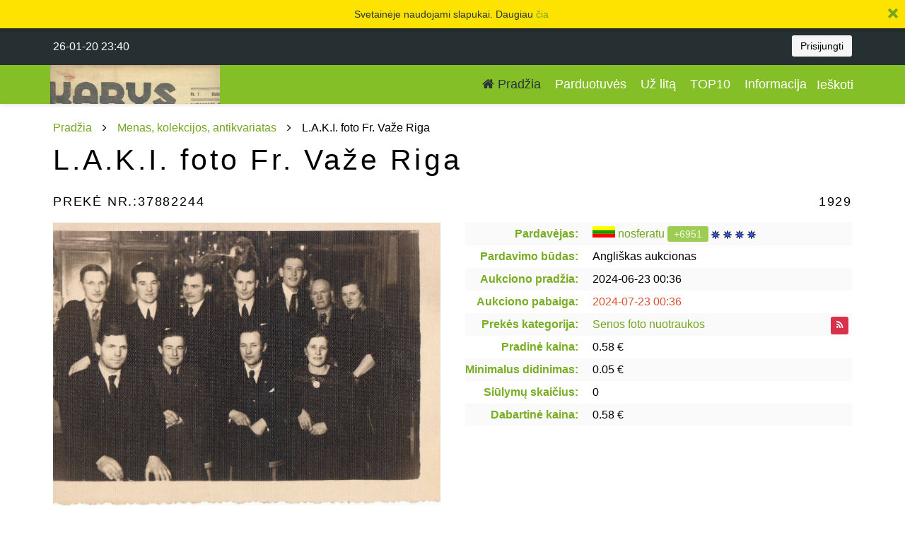

--- FILE ---
content_type: text/html; charset=utf-8
request_url: https://pirkis.lt/home/menas-kolekcijos-antikvariatas/3591-senos-foto-nuotraukos/37882244-l-a-k-i-foto-fr-vaze-riga.html
body_size: 11119
content:
<!DOCTYPE HTML>
<html lang="lt-lt" dir="ltr"  data-config='{"twitter":0,"plusone":0,"facebook":0,"style":"default"}'>

<head>
<!-- Google tag (gtag.js) --> 
<script async src=https://www.googletagmanager.com/gtag/js?id=G-BZ2M64Q4Z4></script> 
<script> window.dataLayer = window.dataLayer || []; function gtag(){dataLayer.push(arguments);} gtag('js', new Date()); gtag('config', 'G-BZ2M64Q4Z4'); </script>

<meta charset="utf-8">
<meta http-equiv="X-UA-Compatible" content="IE=edge">
<meta name="viewport" content="width=device-width, initial-scale=1">
<meta property="fb:admins" content="100001683409436" />
<base href="https://pirkis.lt/home/menas-kolekcijos-antikvariatas/3591-senos-foto-nuotraukos/37882244-l-a-k-i-foto-fr-vaze-riga.html" />
	<meta name="generator" content="Joomla! - Open Source Content Management" />
	<title>L.A.K.I. foto Fr. Važe Riga | 37882244</title>
	<link href="https://pirkis.lt/images/prekes/37882000/37882244/ScanImage12708p.jpg" rel="image_src" />
	<link href="https://pirkis.lt/home/menas-kolekcijos-antikvariatas/3591-senos-foto-nuotraukos/37882244-l-a-k-i-foto-fr-vaze-riga.html" rel="canonical" />
	<link href="https://pirkis.lt/component/search/?Itemid=156&amp;id=37882244:l-a-k-i-foto-fr-vaze-riga&amp;format=opensearch" rel="search" title="Prekių paieška" type="application/opensearchdescription+xml" />
	<link href="/favicon.ico" rel="shortcut icon" type="image/vnd.microsoft.icon" />
	<link href="/cache/widgetkit/widgetkit-9cf0eb43.css" rel="stylesheet" type="text/css" />
	<link href="/media/jui/css/chosen.css?6cb1b5817be9a9fe214e621449b955c6" rel="stylesheet" type="text/css" />
	<link href="https://pirkis.lt/templates/yoo_digit/css/custom.css?ver=3.5" rel="stylesheet" type="text/css" />
	<link href="https://pirkis.lt/components/com_prekes/css/jquery.fancybox.css" rel="stylesheet" type="text/css" />
	<script type="application/json" class="joomla-script-options new">{"csrf.token":"138206997c7187ed4c9642f6ae3566c6","system.paths":{"root":"","base":""},"joomla.jtext":{"JLIB_FORM_FIELD_INVALID":"Neteisingai u\u017epildytas laukas : &#160"},"system.keepalive":{"interval":300000,"uri":"\/component\/ajax\/?format=json"}}</script>
	<script src="/media/system/js/mootools-core-1.4.5.js?6cb1b5817be9a9fe214e621449b955c6" type="text/javascript"></script>
	<script src="/media/system/js/core.js?6cb1b5817be9a9fe214e621449b955c6" type="text/javascript"></script>
	<script src="/media/jui/js/jquery.min.js?6cb1b5817be9a9fe214e621449b955c6" type="text/javascript"></script>
	<script src="/media/jui/js/jquery-noconflict.js?6cb1b5817be9a9fe214e621449b955c6" type="text/javascript"></script>
	<script src="/media/jui/js/jquery-migrate.min.js?6cb1b5817be9a9fe214e621449b955c6" type="text/javascript"></script>
	<script src="/media/system/js/punycode.js?6cb1b5817be9a9fe214e621449b955c6" type="text/javascript"></script>
	<script src="/media/system/js/validate.js?6cb1b5817be9a9fe214e621449b955c6" type="text/javascript"></script>
	<script src="/cache/widgetkit/widgetkit-136622f5.js" type="text/javascript"></script>
	<script src="/media/jui/js/chosen.jquery.min.js?6cb1b5817be9a9fe214e621449b955c6" type="text/javascript"></script>
	<script src="/media/jui/js/jquery.ui.autocomplete.min.js" type="text/javascript"></script>
	<script src="https://pirkis.lt/components/com_prekes/js/jquery.fancybox.js" type="text/javascript"></script>
	<script src="https://pirkis.lt/templates/yoo_digit/js/jquery.form-validator.min.js" type="text/javascript"></script>
	<!--[if lt IE 9]><script src="/media/system/js/polyfill.event.js?6cb1b5817be9a9fe214e621449b955c6" type="text/javascript"></script><![endif]-->
	<script src="/media/system/js/keepalive.js?6cb1b5817be9a9fe214e621449b955c6" type="text/javascript"></script>
	<script type="text/javascript">

function setCookie(cname,value,expiredays)
{
	var exdate=new Date();
	exdate.setDate(exdate.getDate()+expiredays);
	document.cookie=cname+ "=" +value+
	((expiredays==null) ? "" : ";expires="+exdate.toUTCString());
}
function getCookie(cname) {
    var name = cname + "=";
    var ca = document.cookie.split(';');
    for(var i=0; i<ca.length; i++) {
        var c = ca[i];
        while (c.charAt(0)==' ') c = c.substring(1);
        if (c.indexOf(name) == 0) return c.substring(name.length,c.length);
    }
    return "";
}
jQuery(document).ready( function() {
	var tzExists = getCookie("timezone") ;				
	var tz = jstz.determine(); // Determines the time zone of the browser client
	document.cookie="timezone=" +tz.name() ;
	setInterval(function(){ jQuery('.timezone').load( "/index.php?timezone="+tz.name() ); }, 60000);					
	if(tzExists=="") location.reload(); 				
});Joomla.submitbutton = function(task)	{	if (task == 'preke.cancel' || document.formvalidator.isValid(document.getElementById('adminForm'))) Joomla.submitform(task); } 

	function submitcart(item_id) {			
		var cart_kiekis = parseInt(jQuery("#cart_ref").text()) ;
		jQuery("#cart_ref").text(cart_kiekis + 1) ;
		jQuery("#cart_ref").show() ;
		var m_kiekis = parseInt(jQuery("#min_quantity").val()) ;
		var kiekis = parseInt(jQuery("#quantity").val()) ;
		if(kiekis == 'NaN' || kiekis < m_kiekis) kiekis = m_kiekis ;   
		jQuery.cookie("cart_"+item_id, kiekis, {expires: 31, path:"/"});
		jQuery("#cart_button").remove() ;

	} 

 	jQuery(document).ready(function(){
		jQuery(".tm-sidebar-a").remove() ;
		jQuery(".tm-main").addClass("uk-width-medium-1-1") ;
		jQuery(".tm-main").removeClass("uk-width-medium-7-10") ; 		jQuery(".pirkis-logo-url").attr("href", "/shops/25212-Nosferatu-Reich.html")
		jQuery(".tm-logo").attr("src","https://pirkis.lt/images/users/25212/scan11043.jpg");
		jQuery(".tm-logo").attr("alt","Nosferatu-Reich");  		jQuery("#shipping_price").keypress(function(event) {
			if(event.which == 0 || event.which == 8) return ; 
		    if((event.which == 46 || event.which == 44 )&& jQuery(this).val().indexOf(".") != -1) {
		        event.preventDefault();
		        return ;
		    } // prevent if already dot			
			if(event.which < 48 || event.which > 58) {
				if(event.which == 44 || event.which == 46){
					var caretPos = this.selectionStart ;
				    jQuery(this).val(jQuery(this).val().substring(0, caretPos) + "." + jQuery(this).val().substring(caretPos) );
				    this.selectionStart = caretPos + 1; 
	            }
		        event.preventDefault();
		    } // prevent if not number/dot
		});	
				
 		jQuery("#enterbid").keypress(function(event) {
			if(event.which == 0 || event.which == 8) return ; 
		    if((event.which == 46 || event.which == 44 )&& jQuery(this).val().indexOf(".") != -1) {
		        event.preventDefault();
		        return ;
		    } // prevent if already dot			
			if(event.which < 48 || event.which > 58) {
				if(event.which == 44 || event.which == 46){
					var caretPos = this.selectionStart ;
				    jQuery(this).val(jQuery(this).val().substring(0, caretPos) + "." + jQuery(this).val().substring(caretPos) );
				    this.selectionStart = caretPos + 1; 
	            }
		        event.preventDefault();
		    } // prevent if not number/dot
		});	
				
		jQuery("#enterautobid").keypress(function(event) {
			if(event.which == 0 || event.which == 8) return ; 
		    if((event.which == 46 || event.which == 44 )&& jQuery(this).val().indexOf(".") != -1) {
		        event.preventDefault();
		        return ;
		    } // prevent if already dot			
			if(event.which < 48 || event.which > 58) {
				if(event.which == 44 || event.which == 46){
					var caretPos = this.selectionStart ;
				    jQuery(this).val(jQuery(this).val().substring(0, caretPos) + "." + jQuery(this).val().substring(caretPos) );
				    this.selectionStart = caretPos + 1; 
	            }
		        event.preventDefault();
		    } // prevent if not number/dot
		});	

		jQuery(".uk-button-rotate").click(function() {
			var thisObject = jQuery("#"+jQuery(this).data("rotate")) ;
  			var href = thisObject.attr("href") ;
			href = href.substring(href.lastIndexOf("/")+1);
			if(href.indexOf("?") != -1) href = href.substring(0,href.indexOf("?"));
			jQuery.get( "/home/menas-kolekcijos-antikvariatas.html?task=preke.rotate&amp;id=37882244&image="+href, function( data ) {
  				if(data) {
					thisObject.attr("href",data) ;					
					thisObject.css("background-image", 'url("' + data + '")');
				}  				
			});
		});		

		jQuery("#shipping_price1").keypress(function(event) {
			if(event.which == 0 || event.which == 8) return ; 
		    if((event.which == 46 || event.which == 44 )&& jQuery(this).val().indexOf(".") != -1) {
		        event.preventDefault();
		        return ;
		    } // prevent if already dot			
			if(event.which < 48 || event.which > 58) {
				if(event.which == 44 || event.which == 46){
					var caretPos = this.selectionStart ;
				    jQuery(this).val(jQuery(this).val().substring(0, caretPos) + "." + jQuery(this).val().substring(caretPos) );
				    this.selectionStart = caretPos + 1; 
	            }
		        event.preventDefault();
		    } // prevent if not number/dot
		});	
		setInterval(function(){ jQuery("#bids-container").load("/home/menas-kolekcijos-antikvariatas/3591-senos-foto-nuotraukos/37882244-l-a-k-i-foto-fr-vaze-riga.html?siulymai=1", function() {
   			jQuery("#liko_laiko").html(jQuery("#ll_651").html()) ;
			jQuery("#siulymu_skaicius").html(jQuery("#ss_257").html()) ;
			jQuery("#pradine_kaina").html(jQuery("#pk_151").html()) ;
			jQuery("#dabartine_kaina").html(jQuery("#dk_246").html()) ;
			jQuery("#enterbid").val(jQuery("#eb_112").text()) ;
			jQuery("#enterautobid").val(jQuery("#ea_921").text()) ;
			jQuery("#aukciono_pabaiga").html(jQuery("#ap_395").html()) ;
		}); }, 30000); 
	}) ; 
				

	jQuery(function ($) {
		initChosen();
		$("body").on("subform-row-add", initChosen);

		function initChosen(event, container)
		{
			container = container || document;
			$(container).find("select").chosen({"disable_search_threshold":10,"search_contains":true,"allow_single_deselect":true,"placeholder_text_multiple":"Type or select some options","placeholder_text_single":"Select an option","no_results_text":"No results match"});
		}
	});
	
jQuery(document).ready( function() {
	if (jQuery.cookie("firstStart") == null){
		if(jQuery("#alertt").length < 1){
			 jQuery("<div id='alert_tuscias' class='alert_tuscias'></div><div id='alertt' class='alertt'>Svetainėje naudojami slapukai. Daugiau <a href='home/informacija/elektronines-prekybos-sistemos-pirkis-lt-taisykles.html'>čia</a>&nbsp;<a style='position:absolute;right:10px;' id='close'><i class='icon-remove'></i></a></div>").insertBefore(".tm-toolbar");	
		}
	}			 		
	jQuery("#close").click(function(){
		jQuery("div").remove("#alert_tuscias");
		jQuery("div").remove("#alertt");
		jQuery("a").remove("#alert");
		jQuery.cookie("firstStart","true", {expires: 365, path:"/"});
	});	
});	jQuery(document).ready(function(){ jQuery('.prefilter').remove(); }) ; jQuery(document).ready(function(){jQuery(".iesko-pirkti").remove();});
jQuery(document).ready(function(){
    jQuery.get( "https://pirkis.lt/json.html", {"type":"json","data":"[base64]"}) ;
})

	</script>
	<script type="application/ld+json">
{
  "@context": "http://schema.org/", 
  "@type": "Product", 
  "name": "L.A.K.I. foto Fr. Važe Riga",
  "image": "https://pirkis.lt/images/prekes/37882000/37882244/ScanImage12708p.jpg",
  "description": "",  
  "offers": {
    "@type": "Offer",
    "priceCurrency": "EUR",
    "price": "0.58"
  }
}
	</script>
	<meta property="og:title" content="L.A.K.I. foto Fr. Važe Riga" />
	<meta property="og:description" content="" />
	<meta property="og:image" content="https://pirkis.lt/images/prekes/37882000/37882244/ScanImage12708p.jpg" />

<link rel="apple-touch-icon-precomposed" href="/templates/yoo_digit/apple_touch_icon.png">
<link rel="stylesheet" href="/templates/yoo_digit/css/bootstrap.css">
<link rel="stylesheet" href="/templates/yoo_digit/css/theme.css">
<script src="/templates/yoo_digit/warp/vendor/uikit/js/uikit.js"></script>
<script src="/templates/yoo_digit/warp/vendor/uikit/js/addons/autocomplete.js"></script>
<script src="/templates/yoo_digit/warp/vendor/uikit/js/addons/search.js"></script>
<script src="/templates/yoo_digit/warp/js/social.js"></script>
<script src="/templates/yoo_digit/js/jquery.placeholder.js"></script>
<script src="/templates/yoo_digit/js/theme.js"></script>
<script src="/templates/yoo_digit/js/jstz-1.0.4.min.js"></script>
<script src="/templates/yoo_digit/js/circlechart.js"></script>
<!--[if IE 8]><link rel="stylesheet" href="/templates/yoo_digit/css/ie8.css"><![endif]-->
<!--[if IE 9]><link rel="stylesheet" href="/templates/yoo_digit/css/ie9.css"><![endif]-->
<!--[if lte IE 8]><script src="/templates/yoo_digit/warp/js/html5.js"></script><![endif]-->
<script type="text/javascript" src="/templates/yoo_digit/css/jquery.joyride-2.1.js"></script>
<script type="text/javascript" src="/templates/yoo_digit/css/jquery.cookie.js"></script>
<script type="text/javascript" src="/templates/yoo_digit/css/modernizr.mq.js"></script>
<link rel="stylesheet" type="text/css" href="/templates/yoo_digit/css/joyride-2.1.css">
<script async src="//pagead2.googlesyndication.com/pagead/js/adsbygoogle.js"></script>
<link rel="stylesheet" type="text/css" href="/templates/yoo_digit/css/countries.css">
<script>
  (adsbygoogle = window.adsbygoogle || []).push({
    google_ad_client: "ca-pub-9126927644355919",
    enable_page_level_ads: true
  });
</script>
<meta name="verify-paysera" content="9b9b61d3f3fd9721a63e03abc9ff03d0">
</head>

<body class="tm-sidebar-a-right tm-sidebars-1 tm-noblog   tm-navbar-fixed">

<div id="fb-root"></div>
<script>(function(d, s, id) {
  var js, fjs = d.getElementsByTagName(s)[0];
  if (d.getElementById(id)) return;
  js = d.createElement(s); js.id = id;
  js.src = "//connect.facebook.net/en_US/sdk.js#xfbml=1&version=v2.6";
  fjs.parentNode.insertBefore(js, fjs);
}(document, 'script', 'facebook-jssdk'));</script>
   <script async defer src="//assets.pinterest.com/js/pinit.js"></script>
  
	
		<div id="tm-toolbar" class="tm-toolbar uk-clearfix uk-hidden-small">

			<div class="uk-container uk-container-center">

								<div class="uk-float-left"><div class="uk-panel"><div class="timezone name" style="line-height:32px;">26-01-21 01:40</div>
</div></div>
												<div class="uk-float-right"><div class="uk-panel">	<a href="/component/mano/mano.html" style="display: none;><i class="uk-icon-eye noNewMessages"> 0 </i></a>

</div>
<div class="uk-panel  _cart">	<a href="/krepselis.html" id="cart_ref" style="display: none;">0</a>	

</div>
<div class="uk-panel">
	<div style="line-height: 32px;"><button class="uk-button uk-button-small" data-uk-offcanvas="{target:'#offcanvas'}">Prisijungti</button></div></div></div>
								<div class="uk-float-right uk-margin-right" style="margin-top:6px;">
					<div class="fb-like" data-href="https://pirkis.lt/home/menas-kolekcijos-antikvariatas/3591-senos-foto-nuotraukos/37882244-l-a-k-i-foto-fr-vaze-riga.html" data-width="200" data-layout="button_count" data-action="like" data-show-faces="true" data-share="true"></div>
					<div id="pinterest" class="pinterest"></div>
				</div>
			</div>

		</div>

	
	
		<div class="tm-headerbar tm-headerbar-plain  uk-clearfix">

			<div class="uk-container uk-container-center">

								<a class="uk-navbar-brand uk-hidden-small pirkis-logo-url" href="https://pirkis.lt">
	<img class="tm-logo" src="/images/pirkis_logo.png" alt="Pirkis" style="max-width:240px; float:left;"/></a>
				
				<div class="uk-panel"></div>
				
				<div class="uk-navbar-flip">
					<div class="uk-navbar-content uk-hidden-small">
<form id="search-87" class="uk-search" action="/home/menas-kolekcijos-antikvariatas.html" method="post" role="search" data-uk-search="{'source': '/component/search/?tmpl=raw&amp;type=json&amp;ordering=&amp;searchphrase=all', 'param': 'searchword', 'msgResultsHeader': 'Paieškos rezultatai', 'msgMoreResults': 'Daugiau rezultatų', 'msgNoResults': 'Nerasta', flipDropdown: 1}">
	<input class="uk-search-field" type="search" name="searchword" placeholder="Ieškoti..."> 
	<button class="uk-search-close" type="reset"></button>
	<input type="hidden" name="task"   value="search">
	<input type="hidden" name="option" value="com_search">
	<input type="hidden" name="Itemid" value="156">
</form></div>
				</div>
				
								<div class="uk-navbar-nav uk-navbar-flip uk-hidden-small">
					<ul class="uk-navbar-nav uk-hidden-small">
<li class="uk-active" data-uk-dropdown="{}"><a href="/" title="Pradžia"><i class="uk-icon-home"></i> Pradžia</a></li><li data-uk-dropdown="{}"><a href="/shops.html">Parduotuvės</a></li><li data-uk-dropdown="{}"><a href="/uz-lita.html">Už litą</a></li><li data-uk-dropdown="{}"><a href="/top10.html">TOP10</a></li><li data-uk-dropdown="{}"><a href="/home/informacija.html">Informacija</a></li></ul>				</div>
				
								<a href="#offcanvas" class="uk-navbar-toggle uk-navbar-flip uk-visible-small" data-uk-offcanvas></a>
				
								<a class="tm-logo-small uk-navbar-brand uk-visible-small pirkis-logo-url" href="https://pirkis.lt">
	<img class="tm-logo" src="/images/pirkis_logo.png" alt="Pirkis"  style="max-height:55px; height:100%; width:auto;" /></a>

				
			</div>

		</div>

	
	
	<div class="tm-wrapper">

	
	
		<div class="tm-block tm-position-divider tm-block-padding-top-bottom ">
		<div class=" uk-container uk-container-center">

												<div class="tm-breadcrumb">
					
<ul class="uk-breadcrumb"><li><a href="/">Pradžia</a></li><li><a href="/home/menas-kolekcijos-antikvariatas.html">Menas, kolekcijos, antikvariatas</a></li><li class="uk-active"><span>L.A.K.I. foto Fr. Važe Riga</span></li></ul>					</div>
							
						<div class="tm-middle uk-grid">
								<div class="tm-main uk-width-medium-7-10">
										
					
										<main class="tm-content">

						<div class="shop-header">
            <div class="shop-header-logo thumbnail" id="shop-logo-container">
                            </div>
</div>
<div id="user" class="uk-modal" style="display:none">
	<div class="uk-modal-dialog">
			<button type="button" class="uk-modal-close uk-close uk-close-alt"></button>
			<div class="uk-grid">
				<div id="modal-content" class="uk-width-1-1"></div>
			</div>
	</div>
</div>
<div class="item-page" itemscope itemtype="http://schema.org/Product">
	<meta itemprop="http://schema.org/description" content=""/> 
    <meta itemprop="http://schema.org/image" content="https://pirkis.lt/images/prekes/37882000/37882244/ScanImage12708p.jpg"/>
    
	<h1 class="uk-article-title" style="word-wrap: break-word;" id="item-title" itemprop="http://schema.org/name"> L.A.K.I. foto Fr. Važe Riga </h1> 
				<h3 id="item-nr">Prekė Nr.:<span itemprop="http://schema.org/identifier">37882244</span> 
		
		<span id="tags_float" style="float:right;">1929</span>	
	</h3>	
	<a id="pinterest-source" data-pin-do="buttonPin" data-pin-count="beside" data-pin-save="true" href="https://www.pinterest.com/pin/create/button/?url=https://pirkis.lt/home/menas-kolekcijos-antikvariatas/3591-senos-foto-nuotraukos/37882244-l-a-k-i-foto-fr-vaze-riga.html&media=https://pirkis.lt/images/prekes/37882000/37882244/ScanImage12708p.jpg"></a>
	<script type="text/javascript"> jQuery("#pinterest").append(jQuery("#pinterest-source")); </script>	
	<fieldset class="form-horizontal prekes-item">
		<div class="uk-grid">
			<div class="uk-width-medium-5-10 uk-margin-top">
											<a class="uk-item-image uk-overlay graytinter" id="img1" data-fancybox style="background-image: url('https://pirkis.lt/images/prekes/37882000/37882244/ScanImage12708p.jpg');" href="https://pirkis.lt/images/prekes/37882000/37882244/ScanImage12708p.jpg" title="L.A.K.I. foto Fr. Važe Riga">
						</a>
												<div class="uk-grid uk-grid-small">							
																								<div class="uk-width-medium-1-5 uk-width-small-1-2 uk-margin-top">
									 	<a class="uk-item-image-thumb uk-overlay graytinter"  id="img2" data-fancybox style="background-image: url('https://pirkis.lt/images/prekes/37882000/37882244/ScanImage12712p.jpg');" href="https://pirkis.lt/images/prekes/37882000/37882244/ScanImage12712p.jpg" title="L.A.K.I. foto Fr. Važe Riga"></a> 
																			
									</div>
																																																																																		
						</div>
						
				
			</div>
			<div class="uk-width-medium-5-10 uk-margin-top">
				<div class="uk-panel uk-striped">
								<div class="control-group" id="item-seller">																
									<label class="control-label uk-text-item uk-text-bold">Pardavėjas:</label>
																		<label class="controls">
									<div class="flag-small flag-small-LT" style="display:inline-block !important;"></div>										<a href="#" data-uk-modal="{target:'#user'}" onClick="jQuery('#modal-content').load('/registracija/profile.html?tmpl=component&amp;user=25212')">nosferatu</a>
										<span class="uk-text-small uk-badge uk-text-top">
											<a href="/vertinimai/25212-nosferatu.html">+6951</a>
										</span>
											<span class="uk-hidden-small"><span class="uk-margin-small-right"><img src="https://pirkis.lt/images/smiley5.gif" alt="smiley" /></span><span class="uk-margin-small-right"><img src="https://pirkis.lt/images/smiley5.gif" alt="smiley" /></span><span class="uk-margin-small-right"><img src="https://pirkis.lt/images/smiley5.gif" alt="smiley" /></span><span class="uk-margin-small-right"><img src="https://pirkis.lt/images/smiley5.gif" alt="smiley" /></span></span>
																			</label>
																	</div>	
							<div class="control-group"  id="item-type">
									<label class="control-label uk-text-item uk-text-bold">Pardavimo būdas:</label>									
									<label class="controls">
										Angliškas aukcionas									</label>
								</div>	
								<div class="control-group"  id="item-start">
									<label class="control-label uk-text-item uk-text-bold">Aukciono pradžia:</label>	
																		
									<label class="controls ">
										2024-06-23 03:36									</label>
								</div>	
								<div class="control-group"  id="item-end">
									<label class="control-label uk-text-item uk-text-bold">Aukciono pabaiga:</label>	
																								
									<label class="controls uk-text-danger" id="aukciono_pabaiga">
									
									2024-07-23 03:36									</label>
								</div>
								<div class="control-group" id="cat">
									<label class="control-label uk-text-item uk-text-bold">Prekės kategorija:</label>
									<label class="controls">
																				<form action="" method="post" class="uk-form" style="display:inline;">
											<input type="hidden" name="itemid" value="37882244">
											<input type="hidden" name="sub_line" value="3591,562">
											<input type="hidden" name="metai" value="">
											<input type="hidden" name="138206997c7187ed4c9642f6ae3566c6" value="1" />											<a href="/home/menas-kolekcijos-antikvariatas/3591-senos-foto-nuotraukos.html">Senos foto nuotraukos</a>											
											<button type="submit" style="float:right;margin-right:5px;" class="uk-button uk-button-danger uk-button-mini" name="task" value="preke.saveSubscriptions" title="Prenumeruoti panašias prekes"><i class="uk-icon-rss"></i></button>
										</form>
																			</label>									
								</div>
																  
								<div class="control-group"  id="item-price">
									<label class="control-label uk-text-item uk-text-bold">											Pradinė kaina:										</label>
																			
									<label class="controls" id="pradine_kaina">
										<span>0.58 €</span>									</label>
								</div>	
																	<div class="control-group"  id="item-minbid">
										<label class="control-label uk-text-item uk-text-bold uk-text-nowrap">Minimalus didinimas:</label>									
										<label class="controls">
											<span>0.05 €</span>										</label>
									</div>	
									
																			<div class="control-group"  id="item-bidcount">
											<label class="control-label uk-text-item uk-text-bold uk-text-nowrap">Siūlymų skaičius:</label>									
											<label class="controls" id="siulymu_skaicius">0</label>
										</div>	
									
										<div class="control-group"  id="item-currentbid" itemprop="offers" itemscope itemtype="http://schema.org/Offer">
											<label class="control-label uk-text-item uk-text-bold uk-text-nowrap">Dabartinė kaina:</label>									
											<label class="controls" id="dabartine_kaina">												
												<span itemprop="price">0.58</span> <span itemprop="priceCurrency" content="EUR">€</span>											</label>
										</div>
																			
										
												</div>
			</div>
			</div> <!-- 1 grido pabaiga -->
		<div class="uk-grid">

	

								</div>
</div>

</div>
</fieldset>
<div class="uk-grid uk-apacia">
	<div class="uk-width-medium-1-1 uk-padding-left">
		<ul class="uk-tab" data-uk-tab="{connect:'#item'}">
		<li id="item-info-tab" class="uk-active uk-margin-small-right">
			<a href="/">Aprašymas</a>
		</li>
		<li id="bonus-features-tab" class="uk-margin-small-right">
			<a href="/">Kita informacija</a>
		</li>   
		   
								</ul>
   	     <ul id="item" class="uk-switcher">
   	     	<li id="item-info" class="uk-active" >
   	     	   	        	<div class="uk-width-medium-1-1 uk-panel uk-panel-box uk-border-top-remove uk-border-bottom-rounded uk-text-break">
   	         		<h5 class="uk-panel-title">Aprašymas</h5>
            		  	          	</div>
   	     	</li>
   	     	<li id="bonus-features">
   	     		<div class="uk-width-medium-1-1 uk-panel uk-panel-box uk-border-top-remove uk-border-bottom-rounded">
   	     			<h5 class="uk-panel-title">Kita informacija</h5>
						<div>
							<span class="uk-text-item">Prekės būklė:							</span>
								Su nedideliais defektais						</div>
						<div>
							<span class="uk-text-item">Buvimo vieta:</span>
							Alytus						</div>
												<div>
							<small>
								Apžiūrėta kartų: 24							</small>
						</div>
													
				</div>
    		</li>
    		   	     	 
			   
						<li id="prenumeratos">
				<div class="uk-width-medium-1-1 uk-panel uk-panel-box uk-border-top-remove uk-border-bottom-rounded">
					<h5 class="uk-panel-title">Prenumeratos</h5>
					<div class="uk-grid">
						<div class="uk-width-medium-2-4">
							<div>
								<span class="uk-text-item">Kategorija -</span>
								Senos foto nuotraukos							</div>
							<div><span class='uk-text-item'>Požymiai -</span>1929</div>						</div>
						<div class="uk-width-medium-2-4">
														<form action="" method="post" class="uk-form">
								<input type="hidden" name="itemid" value="37882244">
								<input type="hidden" name="sub_line" value="3591,562">
								<input type="hidden" name="metai" value="">
								<input type="hidden" name="138206997c7187ed4c9642f6ae3566c6" value="1" />								<button type="submit" class="uk-button" name="task" value="preke.saveSubscriptions"><i class="uk-icon-plus"></i>&nbsp;Prenumeruoti panašias prekes</button>
							</form>
													</div>
					</div>
													
				</div>
			</li>
			    	</ul>
	</div>
</div>
</div>
					</main>
					
					
				</div>
				
	            	            	            	            	            <aside class="tm-sidebar-a uk-width-medium-3-10"><div class="uk-panel uk-panel-box  prefilter"><h3 class="uk-panel-title">Greiti filtrai</h3></div>
<div class="uk-panel uk-panel-box uk-hidden-small  right-katalogas"><h3 class="uk-panel-title"><i class="uk-icon-database"></i> Katalogas</h3></div>
<div class="uk-panel uk-panel-box uk-panel-box-secondary  pirkis-greta"><h3 class="uk-panel-title"><i class="uk-icon-bank"></i> PIRKIS greta</h3></div>
<div class="uk-panel google_ads">
	<p> </p>
<!-- Adform publisher tag -->
<p> </p>
<!-- Tag for Pirkis.lt - Pirkis.lt dešinė placement -->
<p> </p></div>
<div class="uk-panel uk-panel-box  iesko-pirkti"><h3 class="uk-panel-title">Ieško pirkti</h3></div>
<div class="uk-panel uk-panel-box google_ads">
	<!-- Adform publisher tag -->
<!-- Tag for Pirkis.lt - Pirkis.lt dešinė placement -->

<script data-adfscript="adx.adform.net/adx/?mid=447445"></script>
<script src="//s1.adform.net/banners/scripts/adx.js" async defer></script>

</div>
<div class="uk-panel uk-panel-box">
	<script async src="https://pagead2.googlesyndication.com/pagead/js/adsbygoogle.js"></script>
<!-- Pirkis.lt v2 300x600 -->
<ins class="adsbygoogle"
     style="display:block"
     data-ad-client="ca-pub-9126927644355919"
     data-ad-slot="4531499328"
     data-ad-format="auto"></ins>
<script>
     (adsbygoogle = window.adsbygoogle || []).push({});
</script>
</div>
<div class="uk-panel uk-panel-box">
	<center><a href="https://www.amazon.de/dp/B088HKNG66/ref=as_li_ss_il?&linkCode=li2&tag=sksvaistai-21&linkId=820bc4179bc1dff290fd90e3509bb898&language=en_GB" target="_blank"><img src="//wms-eu.amazon-adsystem.com/panda/20070822/DE/img/a-logo-amazon.png"><br><br><img border="0" src="//ws-eu.amazon-adsystem.com/widgets/q?_encoding=UTF8&ASIN=B088HKNG66&Format=_SL160_&ID=AsinImage&MarketPlace=DE&ServiceVersion=20070822&WS=1&tag=sksvaistai-21&language=en_GB" ><br>Vinilinės pirštinės<br><strong>€ 19.95</strong></a><img src="https://ir-de.amazon-adsystem.com/e/ir?t=sksvaistai-21&language=en_GB&l=li2&o=3&a=B088HKNG66" width="1" height="1" border="0" alt="" style="border:none !important; margin:0px !important;" /></center>
</div></aside>
	            	            
			</div>
		</div>
	</div>
	
	
		
	
	</div>

		<div class="tm-block-padding-top-bottom tm-block-secondary">
		<div class=" uk-container uk-container-center">
			<footer class="tm-footer uk-text-center uk-text-small">

				© 2001-2025 Visos teisės saugomos LR įstatymų. Visa grafinė ir tekstinė medžiaga priklauso <a href="https://pirkis.lt/">Pirkis.lt</a>
			</footer>
		</div>
	</div>
	
	
		<div id="offcanvas" class="uk-offcanvas">
		<div class="uk-offcanvas-bar uk-offcanvas-bar-flip"><div class="uk-panel  uk-visible-small "><div class="timezone name" style="line-height:32px;">26-01-21 01:40</div>
</div>
<div class="uk-panel  uk-visible-small uk-offcanvas-search">
<form id="search-126" class="uk-search" action="/home/menas-kolekcijos-antikvariatas.html" method="post" role="search" >
	<input class="uk-search-field" type="search" name="searchword" placeholder="Ieškoti..."> 
	<button class="uk-search-close" type="reset"></button>
	<input type="hidden" name="task"   value="search">
	<input type="hidden" name="option" value="com_search">
	<input type="hidden" name="Itemid" value="156">
</form></div>
<div class="uk-panel  _cart">	<a href="/krepselis.html" id="cart_ref" style="display: none;">0</a>	

</div>
<div class="uk-panel _logout"><form class="uk-form" action="/home/menas-kolekcijos-antikvariatas.html" method="post">

	
	<div class="uk-form-row">
		<input class="uk-width-1-1" type="text" name="username" size="18" placeholder="Naudotojo vardas">
	</div>

	<div class="uk-form-row">
		<input class="uk-width-1-1" type="password" name="password" size="18" placeholder="Slaptažodis">
	</div>

	
		<div class="uk-form-row">
				<label for="modlgn-remember-1478391129">Atsiminti mane</label>
		<input id="modlgn-remember-1478391129" type="checkbox" name="remember" value="yes" checked>
	</div>
		
	<div class="uk-form-row">
		<button class="uk-button uk-button-primary" value="Prisijungti" name="Submit" type="submit">Prisijungti</button>
	</div>

	<ul class="uk-list uk-margin-bottom-remove uk-minitext">
		<li><a href="/priminti-slaptazodi.html">Pamiršote slaptažodį?</a></li>
								<li><a href="/registracija.html">Registruotis</a></li>
			</ul>
	
		
	<input type="hidden" name="option" value="com_users">
	<input type="hidden" name="task" value="user.login">
	<input type="hidden" name="return" value="aHR0cHM6Ly9waXJraXMubHQvaG9tZS9tZW5hcy1rb2xla2Npam9zLWFudGlrdmFyaWF0YXMvMzU5MS1zZW5vcy1mb3RvLW51b3RyYXVrb3MvMzc4ODIyNDQtbC1hLWstaS1mb3RvLWZyLXZhemUtcmlnYS5odG1s">
	<input type="hidden" name="138206997c7187ed4c9642f6ae3566c6" value="1" /></form></div>
<ul class="uk-nav uk-nav-offcanvas uk-visible-small">
<li class="uk-parent uk-active"><a href="/" title="Pradžia"><i class="uk-icon-home"></i> Pradžia</a><ul class="uk-nav-sub"><li class="uk-active"><a href="/home/menas-kolekcijos-antikvariatas.html">Menas, kolekcijos, antikvariatas</a></li><li><a href="/home/buities-prekes-ir-elektronika.html">Buities prekės ir elektronika</a></li><li><a href="/home/laisvalaikis-turizmas-sportas.html">Laisvalaikis, turizmas, sportas</a></li><li><a href="/home/drabuziai-aksesuarai-kosmetika.html">Drabužiai, aksesuarai, kosmetika</a></li><li><a href="/home/literatura-muzika-filmai.html">Literatūra, muzika, filmai</a></li><li><a href="/home/biuro-iranga-ir-rysio-technika.html">Biuro įranga ir ryšio technika</a></li><li><a href="/home/kompiuteriai-ir-internetas.html">Kompiuteriai ir Internetas</a></li><li><a href="/home/vaiku-pasaulis.html">Vaikų pasaulis</a></li><li><a href="/home/transporto-priemones-ir-ju-dalys.html">Transporto priemonės ir jų dalys</a></li><li><a href="/home/prekes-statybai-ir-remontui.html">Prekės statybai ir remontui</a></li><li><a href="/home/sekso-prekes.html">Sekso prekės</a></li><li><a href="/home/kitos-prekes-ir-paslaugos.html">Kitos prekės ir paslaugos</a></li><li class="uk-parent"><a href="/home/informacija.html">Informacija</a><ul><li><a href="/home/informacija/pirkis-lt.html">PIRKIS.LT</a></li><li><a href="/home/informacija/paslaugu-teikimo-elektronines-prekybos-sistemoje-pirkis-lt-sutartis.html">Paslaugų teikimo elektroninės prekybos sistemoje PIRKIS.LT Sutartis</a></li><li><a href="/home/informacija/elektronines-prekybos-sistemos-pirkis-lt-taisykles.html">Elektroninės prekybos sistemos PIRKIS.LT Taisyklės</a></li><li><a href="/home/informacija/mokamos-pirkis-lt-sistemos-paslaugos.html">Mokamos PIRKIS.LT sistemos paslaugos</a></li><li><a href="/home/informacija/kaip-atsiskaityti-uz-pirkis-lt-paslaugas.html">Kaip atsiskaityti už PIRKIS.LT paslaugas?</a></li><li><a href="/home/informacija/kas-yra-ir-kaip-veikia-pirkis.html">Kas yra ir kaip veikia PIRKIS?</a></li><li><a href="/home/informacija/kaip-pirkti.html">Kaip pirkti?</a></li><li><a href="/home/informacija/kaip-parduoti.html">Kaip parduoti?</a></li><li><a href="/home/informacija/kaip-palikti-skelbima-noriu-pirkti.html">Kaip palikti skelbimą "Noriu pirkti"?</a></li><li><a href="/home/informacija/dazniausiai-uzduodami-klausimai-ir-atsakymai-i-juos.html">Dažniausiai užduodami klausimai (ir atsakymai į juos)</a></li><li><a href="/home/informacija/kainu-siulymu-budai.html">Kainų siūlymų būdai</a></li></ul></li><li><a href="/home/naujausios-prekes.html">Naujausios prekės</a></li></ul></li><li><a href="/shops.html">Parduotuvės</a></li><li><a href="/uz-lita.html">Už litą</a></li><li class="uk-parent"><a href="/top10.html">TOP10</a><ul class="uk-nav-sub"><li><a href="/krepselis.html">Krepšelis</a></li><li><a href="/mano/apklausa.html">Apklausa</a></li></ul></li><li><a href="/home/informacija.html">Informacija</a></li></ul></div>
	</div>
	
</body>
</html>

--- FILE ---
content_type: text/html; charset=utf-8
request_url: https://pirkis.lt/home/menas-kolekcijos-antikvariatas/3591-senos-foto-nuotraukos/37882244-l-a-k-i-foto-fr-vaze-riga.html
body_size: 11114
content:
<!DOCTYPE HTML>
<html lang="lt-lt" dir="ltr"  data-config='{"twitter":0,"plusone":0,"facebook":0,"style":"default"}'>

<head>
<!-- Google tag (gtag.js) --> 
<script async src=https://www.googletagmanager.com/gtag/js?id=G-BZ2M64Q4Z4></script> 
<script> window.dataLayer = window.dataLayer || []; function gtag(){dataLayer.push(arguments);} gtag('js', new Date()); gtag('config', 'G-BZ2M64Q4Z4'); </script>

<meta charset="utf-8">
<meta http-equiv="X-UA-Compatible" content="IE=edge">
<meta name="viewport" content="width=device-width, initial-scale=1">
<meta property="fb:admins" content="100001683409436" />
<base href="https://pirkis.lt/home/menas-kolekcijos-antikvariatas/3591-senos-foto-nuotraukos/37882244-l-a-k-i-foto-fr-vaze-riga.html" />
	<meta name="generator" content="Joomla! - Open Source Content Management" />
	<title>L.A.K.I. foto Fr. Važe Riga | 37882244</title>
	<link href="https://pirkis.lt/images/prekes/37882000/37882244/ScanImage12708p.jpg" rel="image_src" />
	<link href="https://pirkis.lt/home/menas-kolekcijos-antikvariatas/3591-senos-foto-nuotraukos/37882244-l-a-k-i-foto-fr-vaze-riga.html" rel="canonical" />
	<link href="https://pirkis.lt/component/search/?Itemid=156&amp;id=37882244:l-a-k-i-foto-fr-vaze-riga&amp;format=opensearch" rel="search" title="Prekių paieška" type="application/opensearchdescription+xml" />
	<link href="/favicon.ico" rel="shortcut icon" type="image/vnd.microsoft.icon" />
	<link href="/cache/widgetkit/widgetkit-9cf0eb43.css" rel="stylesheet" type="text/css" />
	<link href="/media/jui/css/chosen.css?6cb1b5817be9a9fe214e621449b955c6" rel="stylesheet" type="text/css" />
	<link href="https://pirkis.lt/templates/yoo_digit/css/custom.css?ver=3.5" rel="stylesheet" type="text/css" />
	<link href="https://pirkis.lt/components/com_prekes/css/jquery.fancybox.css" rel="stylesheet" type="text/css" />
	<script type="application/json" class="joomla-script-options new">{"csrf.token":"138206997c7187ed4c9642f6ae3566c6","system.paths":{"root":"","base":""},"joomla.jtext":{"JLIB_FORM_FIELD_INVALID":"Neteisingai u\u017epildytas laukas : &#160"},"system.keepalive":{"interval":300000,"uri":"\/component\/ajax\/?format=json"}}</script>
	<script src="/media/system/js/mootools-core-1.4.5.js?6cb1b5817be9a9fe214e621449b955c6" type="text/javascript"></script>
	<script src="/media/system/js/core.js?6cb1b5817be9a9fe214e621449b955c6" type="text/javascript"></script>
	<script src="/media/jui/js/jquery.min.js?6cb1b5817be9a9fe214e621449b955c6" type="text/javascript"></script>
	<script src="/media/jui/js/jquery-noconflict.js?6cb1b5817be9a9fe214e621449b955c6" type="text/javascript"></script>
	<script src="/media/jui/js/jquery-migrate.min.js?6cb1b5817be9a9fe214e621449b955c6" type="text/javascript"></script>
	<script src="/media/system/js/punycode.js?6cb1b5817be9a9fe214e621449b955c6" type="text/javascript"></script>
	<script src="/media/system/js/validate.js?6cb1b5817be9a9fe214e621449b955c6" type="text/javascript"></script>
	<script src="/cache/widgetkit/widgetkit-136622f5.js" type="text/javascript"></script>
	<script src="/media/jui/js/chosen.jquery.min.js?6cb1b5817be9a9fe214e621449b955c6" type="text/javascript"></script>
	<script src="/media/jui/js/jquery.ui.autocomplete.min.js" type="text/javascript"></script>
	<script src="https://pirkis.lt/components/com_prekes/js/jquery.fancybox.js" type="text/javascript"></script>
	<script src="https://pirkis.lt/templates/yoo_digit/js/jquery.form-validator.min.js" type="text/javascript"></script>
	<!--[if lt IE 9]><script src="/media/system/js/polyfill.event.js?6cb1b5817be9a9fe214e621449b955c6" type="text/javascript"></script><![endif]-->
	<script src="/media/system/js/keepalive.js?6cb1b5817be9a9fe214e621449b955c6" type="text/javascript"></script>
	<script type="text/javascript">

function setCookie(cname,value,expiredays)
{
	var exdate=new Date();
	exdate.setDate(exdate.getDate()+expiredays);
	document.cookie=cname+ "=" +value+
	((expiredays==null) ? "" : ";expires="+exdate.toUTCString());
}
function getCookie(cname) {
    var name = cname + "=";
    var ca = document.cookie.split(';');
    for(var i=0; i<ca.length; i++) {
        var c = ca[i];
        while (c.charAt(0)==' ') c = c.substring(1);
        if (c.indexOf(name) == 0) return c.substring(name.length,c.length);
    }
    return "";
}
jQuery(document).ready( function() {
	var tzExists = getCookie("timezone") ;				
	var tz = jstz.determine(); // Determines the time zone of the browser client
	document.cookie="timezone=" +tz.name() ;
	setInterval(function(){ jQuery('.timezone').load( "/index.php?timezone="+tz.name() ); }, 60000);					
	if(tzExists=="") location.reload(); 				
});Joomla.submitbutton = function(task)	{	if (task == 'preke.cancel' || document.formvalidator.isValid(document.getElementById('adminForm'))) Joomla.submitform(task); } 

	function submitcart(item_id) {			
		var cart_kiekis = parseInt(jQuery("#cart_ref").text()) ;
		jQuery("#cart_ref").text(cart_kiekis + 1) ;
		jQuery("#cart_ref").show() ;
		var m_kiekis = parseInt(jQuery("#min_quantity").val()) ;
		var kiekis = parseInt(jQuery("#quantity").val()) ;
		if(kiekis == 'NaN' || kiekis < m_kiekis) kiekis = m_kiekis ;   
		jQuery.cookie("cart_"+item_id, kiekis, {expires: 31, path:"/"});
		jQuery("#cart_button").remove() ;

	} 

 	jQuery(document).ready(function(){
		jQuery(".tm-sidebar-a").remove() ;
		jQuery(".tm-main").addClass("uk-width-medium-1-1") ;
		jQuery(".tm-main").removeClass("uk-width-medium-7-10") ; 		jQuery(".pirkis-logo-url").attr("href", "/shops/25212-Nosferatu-Reich.html")
		jQuery(".tm-logo").attr("src","https://pirkis.lt/images/users/25212/scan11043.jpg");
		jQuery(".tm-logo").attr("alt","Nosferatu-Reich");  		jQuery("#shipping_price").keypress(function(event) {
			if(event.which == 0 || event.which == 8) return ; 
		    if((event.which == 46 || event.which == 44 )&& jQuery(this).val().indexOf(".") != -1) {
		        event.preventDefault();
		        return ;
		    } // prevent if already dot			
			if(event.which < 48 || event.which > 58) {
				if(event.which == 44 || event.which == 46){
					var caretPos = this.selectionStart ;
				    jQuery(this).val(jQuery(this).val().substring(0, caretPos) + "." + jQuery(this).val().substring(caretPos) );
				    this.selectionStart = caretPos + 1; 
	            }
		        event.preventDefault();
		    } // prevent if not number/dot
		});	
				
 		jQuery("#enterbid").keypress(function(event) {
			if(event.which == 0 || event.which == 8) return ; 
		    if((event.which == 46 || event.which == 44 )&& jQuery(this).val().indexOf(".") != -1) {
		        event.preventDefault();
		        return ;
		    } // prevent if already dot			
			if(event.which < 48 || event.which > 58) {
				if(event.which == 44 || event.which == 46){
					var caretPos = this.selectionStart ;
				    jQuery(this).val(jQuery(this).val().substring(0, caretPos) + "." + jQuery(this).val().substring(caretPos) );
				    this.selectionStart = caretPos + 1; 
	            }
		        event.preventDefault();
		    } // prevent if not number/dot
		});	
				
		jQuery("#enterautobid").keypress(function(event) {
			if(event.which == 0 || event.which == 8) return ; 
		    if((event.which == 46 || event.which == 44 )&& jQuery(this).val().indexOf(".") != -1) {
		        event.preventDefault();
		        return ;
		    } // prevent if already dot			
			if(event.which < 48 || event.which > 58) {
				if(event.which == 44 || event.which == 46){
					var caretPos = this.selectionStart ;
				    jQuery(this).val(jQuery(this).val().substring(0, caretPos) + "." + jQuery(this).val().substring(caretPos) );
				    this.selectionStart = caretPos + 1; 
	            }
		        event.preventDefault();
		    } // prevent if not number/dot
		});	

		jQuery(".uk-button-rotate").click(function() {
			var thisObject = jQuery("#"+jQuery(this).data("rotate")) ;
  			var href = thisObject.attr("href") ;
			href = href.substring(href.lastIndexOf("/")+1);
			if(href.indexOf("?") != -1) href = href.substring(0,href.indexOf("?"));
			jQuery.get( "/home/menas-kolekcijos-antikvariatas.html?task=preke.rotate&amp;id=37882244&image="+href, function( data ) {
  				if(data) {
					thisObject.attr("href",data) ;					
					thisObject.css("background-image", 'url("' + data + '")');
				}  				
			});
		});		

		jQuery("#shipping_price1").keypress(function(event) {
			if(event.which == 0 || event.which == 8) return ; 
		    if((event.which == 46 || event.which == 44 )&& jQuery(this).val().indexOf(".") != -1) {
		        event.preventDefault();
		        return ;
		    } // prevent if already dot			
			if(event.which < 48 || event.which > 58) {
				if(event.which == 44 || event.which == 46){
					var caretPos = this.selectionStart ;
				    jQuery(this).val(jQuery(this).val().substring(0, caretPos) + "." + jQuery(this).val().substring(caretPos) );
				    this.selectionStart = caretPos + 1; 
	            }
		        event.preventDefault();
		    } // prevent if not number/dot
		});	
		setInterval(function(){ jQuery("#bids-container").load("/home/menas-kolekcijos-antikvariatas/3591-senos-foto-nuotraukos/37882244-l-a-k-i-foto-fr-vaze-riga.html?siulymai=1", function() {
   			jQuery("#liko_laiko").html(jQuery("#ll_651").html()) ;
			jQuery("#siulymu_skaicius").html(jQuery("#ss_257").html()) ;
			jQuery("#pradine_kaina").html(jQuery("#pk_151").html()) ;
			jQuery("#dabartine_kaina").html(jQuery("#dk_246").html()) ;
			jQuery("#enterbid").val(jQuery("#eb_112").text()) ;
			jQuery("#enterautobid").val(jQuery("#ea_921").text()) ;
			jQuery("#aukciono_pabaiga").html(jQuery("#ap_395").html()) ;
		}); }, 30000); 
	}) ; 
				

	jQuery(function ($) {
		initChosen();
		$("body").on("subform-row-add", initChosen);

		function initChosen(event, container)
		{
			container = container || document;
			$(container).find("select").chosen({"disable_search_threshold":10,"search_contains":true,"allow_single_deselect":true,"placeholder_text_multiple":"Type or select some options","placeholder_text_single":"Select an option","no_results_text":"No results match"});
		}
	});
	
jQuery(document).ready( function() {
	if (jQuery.cookie("firstStart") == null){
		if(jQuery("#alertt").length < 1){
			 jQuery("<div id='alert_tuscias' class='alert_tuscias'></div><div id='alertt' class='alertt'>Svetainėje naudojami slapukai. Daugiau <a href='home/informacija/elektronines-prekybos-sistemos-pirkis-lt-taisykles.html'>čia</a>&nbsp;<a style='position:absolute;right:10px;' id='close'><i class='icon-remove'></i></a></div>").insertBefore(".tm-toolbar");	
		}
	}			 		
	jQuery("#close").click(function(){
		jQuery("div").remove("#alert_tuscias");
		jQuery("div").remove("#alertt");
		jQuery("a").remove("#alert");
		jQuery.cookie("firstStart","true", {expires: 365, path:"/"});
	});	
});	jQuery(document).ready(function(){ jQuery('.prefilter').remove(); }) ; jQuery(document).ready(function(){jQuery(".iesko-pirkti").remove();});
jQuery(document).ready(function(){
    jQuery.get( "https://pirkis.lt/json.html", {"type":"json","data":"[base64]"}) ;
})

	</script>
	<script type="application/ld+json">
{
  "@context": "http://schema.org/", 
  "@type": "Product", 
  "name": "L.A.K.I. foto Fr. Važe Riga",
  "image": "https://pirkis.lt/images/prekes/37882000/37882244/ScanImage12708p.jpg",
  "description": "",  
  "offers": {
    "@type": "Offer",
    "priceCurrency": "EUR",
    "price": "0.58"
  }
}
	</script>
	<meta property="og:title" content="L.A.K.I. foto Fr. Važe Riga" />
	<meta property="og:description" content="" />
	<meta property="og:image" content="https://pirkis.lt/images/prekes/37882000/37882244/ScanImage12708p.jpg" />

<link rel="apple-touch-icon-precomposed" href="/templates/yoo_digit/apple_touch_icon.png">
<link rel="stylesheet" href="/templates/yoo_digit/css/bootstrap.css">
<link rel="stylesheet" href="/templates/yoo_digit/css/theme.css">
<script src="/templates/yoo_digit/warp/vendor/uikit/js/uikit.js"></script>
<script src="/templates/yoo_digit/warp/vendor/uikit/js/addons/autocomplete.js"></script>
<script src="/templates/yoo_digit/warp/vendor/uikit/js/addons/search.js"></script>
<script src="/templates/yoo_digit/warp/js/social.js"></script>
<script src="/templates/yoo_digit/js/jquery.placeholder.js"></script>
<script src="/templates/yoo_digit/js/theme.js"></script>
<script src="/templates/yoo_digit/js/jstz-1.0.4.min.js"></script>
<script src="/templates/yoo_digit/js/circlechart.js"></script>
<!--[if IE 8]><link rel="stylesheet" href="/templates/yoo_digit/css/ie8.css"><![endif]-->
<!--[if IE 9]><link rel="stylesheet" href="/templates/yoo_digit/css/ie9.css"><![endif]-->
<!--[if lte IE 8]><script src="/templates/yoo_digit/warp/js/html5.js"></script><![endif]-->
<script type="text/javascript" src="/templates/yoo_digit/css/jquery.joyride-2.1.js"></script>
<script type="text/javascript" src="/templates/yoo_digit/css/jquery.cookie.js"></script>
<script type="text/javascript" src="/templates/yoo_digit/css/modernizr.mq.js"></script>
<link rel="stylesheet" type="text/css" href="/templates/yoo_digit/css/joyride-2.1.css">
<script async src="//pagead2.googlesyndication.com/pagead/js/adsbygoogle.js"></script>
<link rel="stylesheet" type="text/css" href="/templates/yoo_digit/css/countries.css">
<script>
  (adsbygoogle = window.adsbygoogle || []).push({
    google_ad_client: "ca-pub-9126927644355919",
    enable_page_level_ads: true
  });
</script>
<meta name="verify-paysera" content="9b9b61d3f3fd9721a63e03abc9ff03d0">
</head>

<body class="tm-sidebar-a-right tm-sidebars-1 tm-noblog   tm-navbar-fixed">

<div id="fb-root"></div>
<script>(function(d, s, id) {
  var js, fjs = d.getElementsByTagName(s)[0];
  if (d.getElementById(id)) return;
  js = d.createElement(s); js.id = id;
  js.src = "//connect.facebook.net/en_US/sdk.js#xfbml=1&version=v2.6";
  fjs.parentNode.insertBefore(js, fjs);
}(document, 'script', 'facebook-jssdk'));</script>
   <script async defer src="//assets.pinterest.com/js/pinit.js"></script>
  
	
		<div id="tm-toolbar" class="tm-toolbar uk-clearfix uk-hidden-small">

			<div class="uk-container uk-container-center">

								<div class="uk-float-left"><div class="uk-panel"><div class="timezone name" style="line-height:32px;">26-01-20 23:40</div>
</div></div>
												<div class="uk-float-right"><div class="uk-panel">	<a href="/component/mano/mano.html" style="display: none;><i class="uk-icon-eye noNewMessages"> 0 </i></a>

</div>
<div class="uk-panel  _cart">	<a href="/krepselis.html" id="cart_ref" style="display: none;">0</a>	

</div>
<div class="uk-panel">
	<div style="line-height: 32px;"><button class="uk-button uk-button-small" data-uk-offcanvas="{target:'#offcanvas'}">Prisijungti</button></div></div></div>
								<div class="uk-float-right uk-margin-right" style="margin-top:6px;">
					<div class="fb-like" data-href="https://pirkis.lt/home/menas-kolekcijos-antikvariatas/3591-senos-foto-nuotraukos/37882244-l-a-k-i-foto-fr-vaze-riga.html" data-width="200" data-layout="button_count" data-action="like" data-show-faces="true" data-share="true"></div>
					<div id="pinterest" class="pinterest"></div>
				</div>
			</div>

		</div>

	
	
		<div class="tm-headerbar tm-headerbar-plain  uk-clearfix">

			<div class="uk-container uk-container-center">

								<a class="uk-navbar-brand uk-hidden-small pirkis-logo-url" href="https://pirkis.lt">
	<img class="tm-logo" src="/images/pirkis_logo.png" alt="Pirkis" style="max-width:240px; float:left;"/></a>
				
				<div class="uk-panel"></div>
				
				<div class="uk-navbar-flip">
					<div class="uk-navbar-content uk-hidden-small">
<form id="search-87" class="uk-search" action="/home/menas-kolekcijos-antikvariatas.html" method="post" role="search" data-uk-search="{'source': '/component/search/?tmpl=raw&amp;type=json&amp;ordering=&amp;searchphrase=all', 'param': 'searchword', 'msgResultsHeader': 'Paieškos rezultatai', 'msgMoreResults': 'Daugiau rezultatų', 'msgNoResults': 'Nerasta', flipDropdown: 1}">
	<input class="uk-search-field" type="search" name="searchword" placeholder="Ieškoti..."> 
	<button class="uk-search-close" type="reset"></button>
	<input type="hidden" name="task"   value="search">
	<input type="hidden" name="option" value="com_search">
	<input type="hidden" name="Itemid" value="156">
</form></div>
				</div>
				
								<div class="uk-navbar-nav uk-navbar-flip uk-hidden-small">
					<ul class="uk-navbar-nav uk-hidden-small">
<li class="uk-active" data-uk-dropdown="{}"><a href="/" title="Pradžia"><i class="uk-icon-home"></i> Pradžia</a></li><li data-uk-dropdown="{}"><a href="/shops.html">Parduotuvės</a></li><li data-uk-dropdown="{}"><a href="/uz-lita.html">Už litą</a></li><li data-uk-dropdown="{}"><a href="/top10.html">TOP10</a></li><li data-uk-dropdown="{}"><a href="/home/informacija.html">Informacija</a></li></ul>				</div>
				
								<a href="#offcanvas" class="uk-navbar-toggle uk-navbar-flip uk-visible-small" data-uk-offcanvas></a>
				
								<a class="tm-logo-small uk-navbar-brand uk-visible-small pirkis-logo-url" href="https://pirkis.lt">
	<img class="tm-logo" src="/images/pirkis_logo.png" alt="Pirkis"  style="max-height:55px; height:100%; width:auto;" /></a>

				
			</div>

		</div>

	
	
	<div class="tm-wrapper">

	
	
		<div class="tm-block tm-position-divider tm-block-padding-top-bottom ">
		<div class=" uk-container uk-container-center">

												<div class="tm-breadcrumb">
					
<ul class="uk-breadcrumb"><li><a href="/">Pradžia</a></li><li><a href="/home/menas-kolekcijos-antikvariatas.html">Menas, kolekcijos, antikvariatas</a></li><li class="uk-active"><span>L.A.K.I. foto Fr. Važe Riga</span></li></ul>					</div>
							
						<div class="tm-middle uk-grid">
								<div class="tm-main uk-width-medium-7-10">
										
					
										<main class="tm-content">

						<div class="shop-header">
            <div class="shop-header-logo thumbnail" id="shop-logo-container">
                            </div>
</div>
<div id="user" class="uk-modal" style="display:none">
	<div class="uk-modal-dialog">
			<button type="button" class="uk-modal-close uk-close uk-close-alt"></button>
			<div class="uk-grid">
				<div id="modal-content" class="uk-width-1-1"></div>
			</div>
	</div>
</div>
<div class="item-page" itemscope itemtype="http://schema.org/Product">
	<meta itemprop="http://schema.org/description" content=""/> 
    <meta itemprop="http://schema.org/image" content="https://pirkis.lt/images/prekes/37882000/37882244/ScanImage12708p.jpg"/>
    
	<h1 class="uk-article-title" style="word-wrap: break-word;" id="item-title" itemprop="http://schema.org/name"> L.A.K.I. foto Fr. Važe Riga </h1> 
				<h3 id="item-nr">Prekė Nr.:<span itemprop="http://schema.org/identifier">37882244</span> 
		
		<span id="tags_float" style="float:right;">1929</span>	
	</h3>	
	<a id="pinterest-source" data-pin-do="buttonPin" data-pin-count="beside" data-pin-save="true" href="https://www.pinterest.com/pin/create/button/?url=https://pirkis.lt/home/menas-kolekcijos-antikvariatas/3591-senos-foto-nuotraukos/37882244-l-a-k-i-foto-fr-vaze-riga.html&media=https://pirkis.lt/images/prekes/37882000/37882244/ScanImage12708p.jpg"></a>
	<script type="text/javascript"> jQuery("#pinterest").append(jQuery("#pinterest-source")); </script>	
	<fieldset class="form-horizontal prekes-item">
		<div class="uk-grid">
			<div class="uk-width-medium-5-10 uk-margin-top">
											<a class="uk-item-image uk-overlay graytinter" id="img1" data-fancybox style="background-image: url('https://pirkis.lt/images/prekes/37882000/37882244/ScanImage12708p.jpg');" href="https://pirkis.lt/images/prekes/37882000/37882244/ScanImage12708p.jpg" title="L.A.K.I. foto Fr. Važe Riga">
						</a>
												<div class="uk-grid uk-grid-small">							
																								<div class="uk-width-medium-1-5 uk-width-small-1-2 uk-margin-top">
									 	<a class="uk-item-image-thumb uk-overlay graytinter"  id="img2" data-fancybox style="background-image: url('https://pirkis.lt/images/prekes/37882000/37882244/ScanImage12712p.jpg');" href="https://pirkis.lt/images/prekes/37882000/37882244/ScanImage12712p.jpg" title="L.A.K.I. foto Fr. Važe Riga"></a> 
																			
									</div>
																																																																																		
						</div>
						
				
			</div>
			<div class="uk-width-medium-5-10 uk-margin-top">
				<div class="uk-panel uk-striped">
								<div class="control-group" id="item-seller">																
									<label class="control-label uk-text-item uk-text-bold">Pardavėjas:</label>
																		<label class="controls">
									<div class="flag-small flag-small-LT" style="display:inline-block !important;"></div>										<a href="#" data-uk-modal="{target:'#user'}" onClick="jQuery('#modal-content').load('/registracija/profile.html?tmpl=component&amp;user=25212')">nosferatu</a>
										<span class="uk-text-small uk-badge uk-text-top">
											<a href="/vertinimai/25212-nosferatu.html">+6951</a>
										</span>
											<span class="uk-hidden-small"><span class="uk-margin-small-right"><img src="https://pirkis.lt/images/smiley5.gif" alt="smiley" /></span><span class="uk-margin-small-right"><img src="https://pirkis.lt/images/smiley5.gif" alt="smiley" /></span><span class="uk-margin-small-right"><img src="https://pirkis.lt/images/smiley5.gif" alt="smiley" /></span><span class="uk-margin-small-right"><img src="https://pirkis.lt/images/smiley5.gif" alt="smiley" /></span></span>
																			</label>
																	</div>	
							<div class="control-group"  id="item-type">
									<label class="control-label uk-text-item uk-text-bold">Pardavimo būdas:</label>									
									<label class="controls">
										Angliškas aukcionas									</label>
								</div>	
								<div class="control-group"  id="item-start">
									<label class="control-label uk-text-item uk-text-bold">Aukciono pradžia:</label>	
																		
									<label class="controls ">
										2024-06-23 00:36									</label>
								</div>	
								<div class="control-group"  id="item-end">
									<label class="control-label uk-text-item uk-text-bold">Aukciono pabaiga:</label>	
																								
									<label class="controls uk-text-danger" id="aukciono_pabaiga">
									
									2024-07-23 00:36									</label>
								</div>
								<div class="control-group" id="cat">
									<label class="control-label uk-text-item uk-text-bold">Prekės kategorija:</label>
									<label class="controls">
																				<form action="" method="post" class="uk-form" style="display:inline;">
											<input type="hidden" name="itemid" value="37882244">
											<input type="hidden" name="sub_line" value="3591,562">
											<input type="hidden" name="metai" value="">
											<input type="hidden" name="138206997c7187ed4c9642f6ae3566c6" value="1" />											<a href="/home/menas-kolekcijos-antikvariatas/3591-senos-foto-nuotraukos.html">Senos foto nuotraukos</a>											
											<button type="submit" style="float:right;margin-right:5px;" class="uk-button uk-button-danger uk-button-mini" name="task" value="preke.saveSubscriptions" title="Prenumeruoti panašias prekes"><i class="uk-icon-rss"></i></button>
										</form>
																			</label>									
								</div>
																  
								<div class="control-group"  id="item-price">
									<label class="control-label uk-text-item uk-text-bold">											Pradinė kaina:										</label>
																			
									<label class="controls" id="pradine_kaina">
										<span>0.58 €</span>									</label>
								</div>	
																	<div class="control-group"  id="item-minbid">
										<label class="control-label uk-text-item uk-text-bold uk-text-nowrap">Minimalus didinimas:</label>									
										<label class="controls">
											<span>0.05 €</span>										</label>
									</div>	
									
																			<div class="control-group"  id="item-bidcount">
											<label class="control-label uk-text-item uk-text-bold uk-text-nowrap">Siūlymų skaičius:</label>									
											<label class="controls" id="siulymu_skaicius">0</label>
										</div>	
									
										<div class="control-group"  id="item-currentbid" itemprop="offers" itemscope itemtype="http://schema.org/Offer">
											<label class="control-label uk-text-item uk-text-bold uk-text-nowrap">Dabartinė kaina:</label>									
											<label class="controls" id="dabartine_kaina">												
												<span itemprop="price">0.58</span> <span itemprop="priceCurrency" content="EUR">€</span>											</label>
										</div>
																			
										
												</div>
			</div>
			</div> <!-- 1 grido pabaiga -->
		<div class="uk-grid">

	

								</div>
</div>

</div>
</fieldset>
<div class="uk-grid uk-apacia">
	<div class="uk-width-medium-1-1 uk-padding-left">
		<ul class="uk-tab" data-uk-tab="{connect:'#item'}">
		<li id="item-info-tab" class="uk-active uk-margin-small-right">
			<a href="/">Aprašymas</a>
		</li>
		<li id="bonus-features-tab" class="uk-margin-small-right">
			<a href="/">Kita informacija</a>
		</li>   
		   
								</ul>
   	     <ul id="item" class="uk-switcher">
   	     	<li id="item-info" class="uk-active" >
   	     	   	        	<div class="uk-width-medium-1-1 uk-panel uk-panel-box uk-border-top-remove uk-border-bottom-rounded uk-text-break">
   	         		<h5 class="uk-panel-title">Aprašymas</h5>
            		  	          	</div>
   	     	</li>
   	     	<li id="bonus-features">
   	     		<div class="uk-width-medium-1-1 uk-panel uk-panel-box uk-border-top-remove uk-border-bottom-rounded">
   	     			<h5 class="uk-panel-title">Kita informacija</h5>
						<div>
							<span class="uk-text-item">Prekės būklė:							</span>
								Su nedideliais defektais						</div>
						<div>
							<span class="uk-text-item">Buvimo vieta:</span>
							Alytus						</div>
												<div>
							<small>
								Apžiūrėta kartų: 24							</small>
						</div>
													
				</div>
    		</li>
    		   	     	 
			   
						<li id="prenumeratos">
				<div class="uk-width-medium-1-1 uk-panel uk-panel-box uk-border-top-remove uk-border-bottom-rounded">
					<h5 class="uk-panel-title">Prenumeratos</h5>
					<div class="uk-grid">
						<div class="uk-width-medium-2-4">
							<div>
								<span class="uk-text-item">Kategorija -</span>
								Senos foto nuotraukos							</div>
							<div><span class='uk-text-item'>Požymiai -</span>1929</div>						</div>
						<div class="uk-width-medium-2-4">
														<form action="" method="post" class="uk-form">
								<input type="hidden" name="itemid" value="37882244">
								<input type="hidden" name="sub_line" value="3591,562">
								<input type="hidden" name="metai" value="">
								<input type="hidden" name="138206997c7187ed4c9642f6ae3566c6" value="1" />								<button type="submit" class="uk-button" name="task" value="preke.saveSubscriptions"><i class="uk-icon-plus"></i>&nbsp;Prenumeruoti panašias prekes</button>
							</form>
													</div>
					</div>
													
				</div>
			</li>
			    	</ul>
	</div>
</div>
</div>
					</main>
					
					
				</div>
				
	            	            	            	            	            <aside class="tm-sidebar-a uk-width-medium-3-10"><div class="uk-panel uk-panel-box  prefilter"><h3 class="uk-panel-title">Greiti filtrai</h3></div>
<div class="uk-panel uk-panel-box uk-hidden-small  right-katalogas"><h3 class="uk-panel-title"><i class="uk-icon-database"></i> Katalogas</h3></div>
<div class="uk-panel uk-panel-box uk-panel-box-secondary  pirkis-greta"><h3 class="uk-panel-title"><i class="uk-icon-bank"></i> PIRKIS greta</h3></div>
<div class="uk-panel google_ads">
	<p> </p>
<!-- Adform publisher tag -->
<p> </p>
<!-- Tag for Pirkis.lt - Pirkis.lt dešinė placement -->
<p> </p></div>
<div class="uk-panel uk-panel-box  iesko-pirkti"><h3 class="uk-panel-title">Ieško pirkti</h3></div>
<div class="uk-panel uk-panel-box google_ads">
	<!-- Adform publisher tag -->
<!-- Tag for Pirkis.lt - Pirkis.lt dešinė placement -->

<script data-adfscript="adx.adform.net/adx/?mid=447445"></script>
<script src="//s1.adform.net/banners/scripts/adx.js" async defer></script>

</div>
<div class="uk-panel uk-panel-box">
	<script async src="https://pagead2.googlesyndication.com/pagead/js/adsbygoogle.js"></script>
<!-- Pirkis.lt v2 300x600 -->
<ins class="adsbygoogle"
     style="display:block"
     data-ad-client="ca-pub-9126927644355919"
     data-ad-slot="4531499328"
     data-ad-format="auto"></ins>
<script>
     (adsbygoogle = window.adsbygoogle || []).push({});
</script>
</div>
<div class="uk-panel uk-panel-box">
	<center><a href="https://www.amazon.de/dp/B088HKNG66/ref=as_li_ss_il?&linkCode=li2&tag=sksvaistai-21&linkId=820bc4179bc1dff290fd90e3509bb898&language=en_GB" target="_blank"><img src="//wms-eu.amazon-adsystem.com/panda/20070822/DE/img/a-logo-amazon.png"><br><br><img border="0" src="//ws-eu.amazon-adsystem.com/widgets/q?_encoding=UTF8&ASIN=B088HKNG66&Format=_SL160_&ID=AsinImage&MarketPlace=DE&ServiceVersion=20070822&WS=1&tag=sksvaistai-21&language=en_GB" ><br>Vinilinės pirštinės<br><strong>€ 19.95</strong></a><img src="https://ir-de.amazon-adsystem.com/e/ir?t=sksvaistai-21&language=en_GB&l=li2&o=3&a=B088HKNG66" width="1" height="1" border="0" alt="" style="border:none !important; margin:0px !important;" /></center>
</div></aside>
	            	            
			</div>
		</div>
	</div>
	
	
		
	
	</div>

		<div class="tm-block-padding-top-bottom tm-block-secondary">
		<div class=" uk-container uk-container-center">
			<footer class="tm-footer uk-text-center uk-text-small">

				© 2001-2025 Visos teisės saugomos LR įstatymų. Visa grafinė ir tekstinė medžiaga priklauso <a href="https://pirkis.lt/">Pirkis.lt</a>
			</footer>
		</div>
	</div>
	
	
		<div id="offcanvas" class="uk-offcanvas">
		<div class="uk-offcanvas-bar uk-offcanvas-bar-flip"><div class="uk-panel  uk-visible-small "><div class="timezone name" style="line-height:32px;">26-01-20 23:40</div>
</div>
<div class="uk-panel  uk-visible-small uk-offcanvas-search">
<form id="search-126" class="uk-search" action="/home/menas-kolekcijos-antikvariatas.html" method="post" role="search" >
	<input class="uk-search-field" type="search" name="searchword" placeholder="Ieškoti..."> 
	<button class="uk-search-close" type="reset"></button>
	<input type="hidden" name="task"   value="search">
	<input type="hidden" name="option" value="com_search">
	<input type="hidden" name="Itemid" value="156">
</form></div>
<div class="uk-panel  _cart">	<a href="/krepselis.html" id="cart_ref" style="display: none;">0</a>	

</div>
<div class="uk-panel _logout"><form class="uk-form" action="/home/menas-kolekcijos-antikvariatas.html" method="post">

	
	<div class="uk-form-row">
		<input class="uk-width-1-1" type="text" name="username" size="18" placeholder="Naudotojo vardas">
	</div>

	<div class="uk-form-row">
		<input class="uk-width-1-1" type="password" name="password" size="18" placeholder="Slaptažodis">
	</div>

	
		<div class="uk-form-row">
				<label for="modlgn-remember-139465530">Atsiminti mane</label>
		<input id="modlgn-remember-139465530" type="checkbox" name="remember" value="yes" checked>
	</div>
		
	<div class="uk-form-row">
		<button class="uk-button uk-button-primary" value="Prisijungti" name="Submit" type="submit">Prisijungti</button>
	</div>

	<ul class="uk-list uk-margin-bottom-remove uk-minitext">
		<li><a href="/priminti-slaptazodi.html">Pamiršote slaptažodį?</a></li>
								<li><a href="/registracija.html">Registruotis</a></li>
			</ul>
	
		
	<input type="hidden" name="option" value="com_users">
	<input type="hidden" name="task" value="user.login">
	<input type="hidden" name="return" value="aHR0cHM6Ly9waXJraXMubHQvaG9tZS9tZW5hcy1rb2xla2Npam9zLWFudGlrdmFyaWF0YXMvMzU5MS1zZW5vcy1mb3RvLW51b3RyYXVrb3MvMzc4ODIyNDQtbC1hLWstaS1mb3RvLWZyLXZhemUtcmlnYS5odG1s">
	<input type="hidden" name="138206997c7187ed4c9642f6ae3566c6" value="1" /></form></div>
<ul class="uk-nav uk-nav-offcanvas uk-visible-small">
<li class="uk-parent uk-active"><a href="/" title="Pradžia"><i class="uk-icon-home"></i> Pradžia</a><ul class="uk-nav-sub"><li class="uk-active"><a href="/home/menas-kolekcijos-antikvariatas.html">Menas, kolekcijos, antikvariatas</a></li><li><a href="/home/buities-prekes-ir-elektronika.html">Buities prekės ir elektronika</a></li><li><a href="/home/laisvalaikis-turizmas-sportas.html">Laisvalaikis, turizmas, sportas</a></li><li><a href="/home/drabuziai-aksesuarai-kosmetika.html">Drabužiai, aksesuarai, kosmetika</a></li><li><a href="/home/literatura-muzika-filmai.html">Literatūra, muzika, filmai</a></li><li><a href="/home/biuro-iranga-ir-rysio-technika.html">Biuro įranga ir ryšio technika</a></li><li><a href="/home/kompiuteriai-ir-internetas.html">Kompiuteriai ir Internetas</a></li><li><a href="/home/vaiku-pasaulis.html">Vaikų pasaulis</a></li><li><a href="/home/transporto-priemones-ir-ju-dalys.html">Transporto priemonės ir jų dalys</a></li><li><a href="/home/prekes-statybai-ir-remontui.html">Prekės statybai ir remontui</a></li><li><a href="/home/sekso-prekes.html">Sekso prekės</a></li><li><a href="/home/kitos-prekes-ir-paslaugos.html">Kitos prekės ir paslaugos</a></li><li class="uk-parent"><a href="/home/informacija.html">Informacija</a><ul><li><a href="/home/informacija/pirkis-lt.html">PIRKIS.LT</a></li><li><a href="/home/informacija/paslaugu-teikimo-elektronines-prekybos-sistemoje-pirkis-lt-sutartis.html">Paslaugų teikimo elektroninės prekybos sistemoje PIRKIS.LT Sutartis</a></li><li><a href="/home/informacija/elektronines-prekybos-sistemos-pirkis-lt-taisykles.html">Elektroninės prekybos sistemos PIRKIS.LT Taisyklės</a></li><li><a href="/home/informacija/mokamos-pirkis-lt-sistemos-paslaugos.html">Mokamos PIRKIS.LT sistemos paslaugos</a></li><li><a href="/home/informacija/kaip-atsiskaityti-uz-pirkis-lt-paslaugas.html">Kaip atsiskaityti už PIRKIS.LT paslaugas?</a></li><li><a href="/home/informacija/kas-yra-ir-kaip-veikia-pirkis.html">Kas yra ir kaip veikia PIRKIS?</a></li><li><a href="/home/informacija/kaip-pirkti.html">Kaip pirkti?</a></li><li><a href="/home/informacija/kaip-parduoti.html">Kaip parduoti?</a></li><li><a href="/home/informacija/kaip-palikti-skelbima-noriu-pirkti.html">Kaip palikti skelbimą "Noriu pirkti"?</a></li><li><a href="/home/informacija/dazniausiai-uzduodami-klausimai-ir-atsakymai-i-juos.html">Dažniausiai užduodami klausimai (ir atsakymai į juos)</a></li><li><a href="/home/informacija/kainu-siulymu-budai.html">Kainų siūlymų būdai</a></li></ul></li><li><a href="/home/naujausios-prekes.html">Naujausios prekės</a></li></ul></li><li><a href="/shops.html">Parduotuvės</a></li><li><a href="/uz-lita.html">Už litą</a></li><li class="uk-parent"><a href="/top10.html">TOP10</a><ul class="uk-nav-sub"><li><a href="/krepselis.html">Krepšelis</a></li><li><a href="/mano/apklausa.html">Apklausa</a></li></ul></li><li><a href="/home/informacija.html">Informacija</a></li></ul></div>
	</div>
	
</body>
</html>

--- FILE ---
content_type: text/html; charset=utf-8
request_url: https://www.google.com/recaptcha/api2/aframe
body_size: 257
content:
<!DOCTYPE HTML><html><head><meta http-equiv="content-type" content="text/html; charset=UTF-8"></head><body><script nonce="tJWmnxVggFzI_h2sKAUnsw">/** Anti-fraud and anti-abuse applications only. See google.com/recaptcha */ try{var clients={'sodar':'https://pagead2.googlesyndication.com/pagead/sodar?'};window.addEventListener("message",function(a){try{if(a.source===window.parent){var b=JSON.parse(a.data);var c=clients[b['id']];if(c){var d=document.createElement('img');d.src=c+b['params']+'&rc='+(localStorage.getItem("rc::a")?sessionStorage.getItem("rc::b"):"");window.document.body.appendChild(d);sessionStorage.setItem("rc::e",parseInt(sessionStorage.getItem("rc::e")||0)+1);localStorage.setItem("rc::h",'1768952439933');}}}catch(b){}});window.parent.postMessage("_grecaptcha_ready", "*");}catch(b){}</script></body></html>

--- FILE ---
content_type: text/css
request_url: https://pirkis.lt/templates/yoo_digit/css/theme.css
body_size: 198867
content:
/* Copyright (C) YOOtheme GmbH, YOOtheme Proprietary Use License (http://www.yootheme.com/license) */
/* Copyright (C) YOOtheme GmbH, YOOtheme Proprietary Use License (http://www.yootheme.com/license) */
/* ========================================================================
   Component: Normalize
 ========================================================================== */
/* Base
 ========================================================================== */
/*
 * 1. Sets default font family to sans-serif.
 * 2. Prevents iOS text size adjust after orientation change, without disabling user zoom.
 */
html {
  /* 1 */
  font-family: sans-serif;
  /* 2 */
  -webkit-text-size-adjust: 100%;
  -ms-text-size-adjust: 100%;
}
/*
 * Removes default margin.
 */
body {
  margin: 0;
}
/* HTML5 display definitions
 ========================================================================== */
/*
 * Corrects `block` display not defined in IE 8/9.
 */
article,
aside,
details,
figcaption,
figure,
footer,
header,
main,
nav,
section,
summary {
  display: block;
}
/*
 * 1. Correct `inline-block` display not defined in IE 8/9.
 * 2. Normalize vertical alignment of `progress` in Chrome, Firefox, and Opera.
 */
audio,
canvas,
progress,
video {
  /* 1 */
  display: inline-block;
  /* 2 */
  vertical-align: baseline;
}
/*
 * Prevents modern browsers from displaying `audio` without controls.
 * Remove excess height in iOS 5 devices.
 */
audio:not([controls]) {
  display: none;
  height: 0;
}
/*
 * Address `[hidden]` styling not present in IE 8/9.
 * Hide the `template` element in IE, Safari, and Firefox < 22.
 */
[hidden],
template {
  display: none;
}
/* Links
 ========================================================================== */
/*
 * Remove the gray background color from active links in IE 10.
 */
a {
  background: transparent;
}
/*
 * Improves readability when focused and also mouse hovered in all browsers.
 */
a:active,
a:hover {
  outline: 0;
}
/* Text-level semantics
 ========================================================================== */
/*
 * Addresses styling not present in IE 8/9, Safari 5, and Chrome.
 */
abbr[title] {
  border-bottom: 1px dotted;
}
/*
 * Addresses style set to `bolder` in Firefox 4+, Safari 5, and Chrome.
 */
b,
strong {
  font-weight: bold;
}
/*
 * Addresses styling not present in Safari 5 and Chrome.
 */
dfn {
  font-style: italic;
}
/*
 * Addresses inconsistent and variable font size in all browsers.
 */
small {
  font-size: 80%;
}
/*
 * Prevents `sub` and `sup` affecting `line-height` in all browsers.
 */
sub,
sup {
  font-size: 75%;
  line-height: 0;
  position: relative;
  vertical-align: baseline;
}
sup {
  top: -0.5em;
}
sub {
  bottom: -0.25em;
}
/* Embedded content
 ========================================================================== */
/*
 * Removes border when inside `a` element in IE 8/9.
 */
img {
  border: 0;
}
/*
 * Corrects overflow displayed oddly in IE 9.
 */
svg:not(:root) {
  overflow: hidden;
}
/* Grouping content
 ========================================================================== */
/*
 * Addresses margin not present in IE 8/9 and Safari 5.
 */
figure {
  margin: 0;
}
/*
 * Address differences between Firefox and other browsers.
 */
hr {
  -moz-box-sizing: content-box;
  box-sizing: content-box;
  height: 0;
}
/*
 * Contain overflow in all browsers.
 */
pre {
  overflow: auto;
}
/*
 * Address odd `em`-unit font size rendering in all browsers.
 * 1. Consolas has a better baseline in running text compared to `Courier`
 */
code,
kbd,
pre,
samp {
  font-size: 1em;
  /* 1 */
  font-family: Consolas, monospace, serif;
}
/* Forms
 ========================================================================== */
/*
 * 1. Correct color not being inherited. Known issue: affects color of disabled elements.
 * 2. Correct font properties not being inherited.
 * 3. Address margins set differently in Firefox 4+, Safari 5, and Chrome.
 * 4. Define consistent box sizing
 *    Defaults:   `button`, `input` and `textarea` have box sizing set to `content-box`
 *                `select`, `input[type="checkbox"]` and `input[type="radio"]` have box sizing set to `border-box`
 *    Exceptions: `input[type="checkbox"]` and `input[type="radio"]` have box sizing set to `content-box` in IE 8/9.
 *                `input[type="search"]` has box sizing set to `border-box` in Safari 5 and Chrome.
 */
button,
input,
optgroup,
select,
textarea {
  /* 1 */
  color: inherit;
  /* 2 */
  font: inherit;
  /* 3 */
  margin: 0;
  /* 4 */
  -moz-box-sizing: border-box;
  -webkit-box-sizing: border-box;
  box-sizing: border-box;
}
/**
 * Don't inherit the `font-weight` (applied by a rule above).
 * NOTE: the default cannot safely be changed in Chrome and Safari on OS X.
 */
optgroup {
  font-weight: bold;
}
/**
 * Address `overflow` set to `hidden` in IE 8/9/10.
 */
button {
  overflow: visible;
}
/*
 * Address inconsistent `text-transform` inheritance for `button` and `select`.
 * All other form control elements do not inherit `text-transform` values.
 * Correct `button` style inheritance in Firefox, IE 8+, and Opera
 * Correct `select` style inheritance in Firefox.
 */
button,
select {
  text-transform: none;
}
/*
 * 1. Avoid the WebKit bug in Android 4.0.* where (2) destroys native `audio` and `video` controls.
 * 2. Correct inability to style clickable `input` types in iOS.
 * 3. Improve usability and consistency of cursor style between image-type `input` and others.
 */
button,
html input[type="button"],
input[type="reset"],
input[type="submit"] {
  /* 2 */
  -webkit-appearance: button;
  /* 3 */
  cursor: pointer;
}
/*
 * Re-set default cursor for disabled elements.
 */
button:disabled,
html input:disabled {
  cursor: default;
}
/*
 * Removes inner padding and border in Firefox 4+.
 */
button::-moz-focus-inner,
input::-moz-focus-inner {
  border: 0;
  padding: 0;
}
/*
 * Address Firefox 4+ setting `line-height` on `input` using `!important` in the UA stylesheet.
 */
input {
  line-height: normal;
}
/*
 * 1. Removes excess padding in IE 8/9.
 * 2. Improves consistency of cursor style for clickable elements
 */
input[type="checkbox"],
input[type="radio"] {
  /* 1 */
  padding: 0;
  /* 2 */
  cursor: pointer;
}
/*
 * Fix the cursor style for Chrome's increment/decrement buttons. For certain
 * `font-size` values of the `input`, it causes the cursor style of the
 * decrement button to change from `default` to `text`.
 */
input[type="number"]::-webkit-inner-spin-button,
input[type="number"]::-webkit-outer-spin-button {
  height: auto;
}
/*
 * Addresses `appearance` set to `searchfield` in Safari 5 and Chrome.
 */
input[type="search"] {
  -webkit-appearance: textfield;
}
/*
 * Remove inner padding and search cancel button in Safari and Chrome on OS X.
 * Safari (but not Chrome) clips the cancel button when the search input has
 * padding (and `textfield` appearance).
 */
input[type="search"]::-webkit-search-cancel-button,
input[type="search"]::-webkit-search-decoration {
  -webkit-appearance: none;
}
/*
 * Define consistent border, margin, and padding.
 */
fieldset {
  border: none;
  margin: 0;
  padding: 0;
}
/*
 * 1. Corrects color not being inherited in IE 8/9.
 * 2. Remove padding so people aren't caught out if they zero out fieldsets.
 */
legend {
  /* 1 */
  border: 0;
  /* 2 */
  padding: 0;
}
/**
 * 1. Remove default vertical scrollbar in IE 8/9.
 * 2. Improve readability and alignment in all browsers.
 */
textarea {
  overflow: auto;
  /* 1 */
  vertical-align: top;
  /* 2 */
}
/*
 * Removes placeholder transparency in Firefox.
 */
::-moz-placeholder {
  opacity: 1;
}
/* Tables
 ========================================================================== */
/*
 * Remove most spacing between table cells.
 */
table {
  border-collapse: collapse;
  border-spacing: 0;
}
/* ========================================================================
   Component: Base
 ========================================================================== */
/* Body
 ========================================================================== */
/*
 * `font-size` is set in `html` element to support the `rem` unit for font-sizes
 */
html {
  font-size: 16px;
}
body {
  background: #ffffff;
  font-family: "Ubuntu", Helvetica, Arial, sans-serif;
  font-weight: 300;
  line-height: 22px;
  color: #000000;
  text-rendering: optimizelegibility;
}
/* Text-level semantics
 ========================================================================== */
/*
 * Links
 */
a,
.uk-link {
  color: #73a520;
  text-decoration: none;
  cursor: pointer;
}
a:hover,
.uk-link:hover {
  color: #95d62a;
  text-decoration: underline;
}
/*
 * Emphasize
 */
em {
  color: #1a2507;
}
/*
 * Insert
 */
ins {
  background: #ffe300;
  color: #ffffff;
  text-decoration: none;
}
/*
 * Mark
 * Note: Addresses styling not present in IE 8/9.
 */
mark {
  background: #85bf27;
  color: #ffffff;
}
/*
 * Selection highlight
 */
::-moz-selection {
  background: #68951e;
  color: #ffffff;
  text-shadow: none;
}
::selection {
  background: #68951e;
  color: #ffffff;
  text-shadow: none;
}
/*
 * Abbreviation and definition
 */
abbr[title],
dfn[title] {
  cursor: help;
}
dfn[title] {
  border-bottom: 1px dotted;
  font-style: normal;
}
/* Embedded content
 ========================================================================== */
/*
 * 1. Corrects max-width behavior (2.) if padding and border are used
 * 2. Responsiveness: Sets a maximum width relative to the parent and auto scales the height
 * 3. Remove the gap between images and the bottom of their containers
 */
img {
  /* 1 */
  -moz-box-sizing: border-box;
  box-sizing: border-box;
  /* 2 */
  max-width: 100%;
  height: auto;
  /* 3 */
  vertical-align: middle;
}
/*
 * Preserve original image dimensions
 * 1. Fix Google maps automatically via URL detection
 */
.uk-img-preserve,
.uk-img-preserve img,
img[src*="maps.gstatic.com"],
img[src*="googleapis.com"] {
  max-width: none;
}
/* Spacing for block elements
 ========================================================================== */
p,
hr,
ul,
ol,
dl,
blockquote,
pre,
address,
fieldset,
figure {
  margin: 0 0 10px 0;
}
/*
 * Don't worry about the universal selector.
 * There is no mentionable performance impact.
 */
* + p,
* + hr,
* + ul,
* + ol,
* + dl,
* + blockquote,
* + pre,
* + address,
* + fieldset,
* + figure {
  margin-top: 10px;
}
/* Headings
 ========================================================================== */
h1,
h2,
h3,
h4,
h5,
h6 {
  margin: 0 0 10px 0;
  font-family: "Ubuntu", Helvetica, Arial, sans-serif;
  font-weight: normal;
  color: #000000;
  text-transform: uppercase;
  vertical-align: top !important; 
}
/*
 * Don't worry about the universal selector.
 * There is no mentionable performance impact.
 */
* + h2,
* + h3,
* + h4,
* + h5,
* + h6 {
  margin-top: 25px;
}
h1,
.uk-h1 {
  font-size: 30px;
  line-height: 29.47368421px;
}
h2,
.uk-h2 {
  font-size: 27px;
  line-height: 34px;
}
h3,
.uk-h3 {
  font-size: 18px;
  line-height: 20px;
}
h4,
.uk-h4 {
  font-size: 18px;
  line-height: 25px;
}
h5,
.uk-h5 {
  font-size: 16px;
  line-height: 22px;
}
h6,
.uk-h6 {
  font-size: 14px;
  line-height: 21px;
}
/* Lists
 ========================================================================== */
/*
 * Ordered and unordered lists
 */
ul,
ol {
  padding-left: 30px;
}
/* Reset margin for nested lists */
ul > li > ul,
ul > li > ol,
ol > li > ol,
ol > li > ul {
  margin: 0;
}
/*
 * Description lists
 */
dt {
  font-weight: bold;
}
dd {
  margin-left: 0;
}
/* Horizontal rule
 ========================================================================== */
hr {
  display: block;
  padding: 0;
  border: 0;
  border-top: 1px solid #dddddd;
}
/* Address
 ========================================================================== */
address {
  font-style: normal;
}
/* Quotes
 ========================================================================== */
q,
blockquote {
  font-style: italic;
}
blockquote {
  padding-left: 15px;
  border-left: 5px solid #dddddd;
  font-size: 18px;
  line-height: 25px;
}
/* Small print for identifying the source */
blockquote small {
  display: block;
  color: #bbbbbb;
  font-style: normal;
}
/* Smaller margin if `small` follows */
blockquote p:last-of-type {
  margin-bottom: 5px;
}
/* Code and preformatted text
 ========================================================================== */
code {
  color: #000000;
  font-size: 14px;
  white-space: nowrap;
}
/* Reset code elements if parent of pre elements */
pre code {
  color: inherit;
  white-space: pre-wrap;
}
pre {
  padding: 10px;
  background: #f5f5f5;
  color: #000000;
  font-size: 14px;
  line-height: 21px;
  -moz-tab-size: 4;
  tab-size: 4;
}
/* Forms
 ========================================================================== */
/*
 * Vertical alignment
 * Exclude `radio` and `checkbox` elements because the default `baseline` value aligns better with text
 */
button,
input:not([type="radio"]):not([type="checkbox"]),
select {
  vertical-align: middle;
}
/* Iframe
 ========================================================================== */
iframe {
  border: 0;
}
/* Fix viewport for IE10 snap mode
 ========================================================================== */
@media screen and (max-width: 400px) {
  @-ms-viewport {
    width: device-width;
  }
}
/*
    * Headings
    */
h1,
h2,
h3,
h4,
h5,
h6 {
  letter-spacing: 0.1em;
}
/* ========================================================================
   Component: Grid
 ========================================================================== */
/*
 * Micro clearfix
 */
.uk-grid:before,
.uk-grid:after {
  content: " ";
  display: table;
}
.uk-grid:after {
  clear: both;
}
/*
 * 1. Needed for the gutter
 * 2. Makes grid more robust so that it can be used with other block elements like lists
 */
.uk-grid {
  /* 1 */
  margin: 0 0 0 -25px;
  /* 2 */
  padding: 0;
  list-style: none;
}
/*
 * Grid cell
 * 1. Makes grid more robust so that it can be used with other block elements
 * 2. Create horizontal gutter
 * 3. `float` is set by default so columns always behave the same and create a new block format context
 */
.uk-grid > * {
  /* 1 */
  margin: 0;
  /* 2 */
  padding-left: 25px;
  /* 3 */
  float: left;
}
/*
 * Remove margin from the last-child
 */
.uk-grid > * > :last-child {
  margin-bottom: 0;
}
/* Grid gutter
 ========================================================================== */
/*
 * Vertical gutter
 */
.uk-grid + .uk-grid {
  margin-top: 25px;
}
/*
 * This class is set by JavaScript and applies a vertical gutter if the columns stack or float into the next row
 * Higher specificity to override margin
 */
.uk-grid > .uk-grid-margin {
  margin-top: 25px;
}
/*
 * Vertical gutter for panels
 */
.uk-grid > * > .uk-panel + .uk-panel {
  margin-top: 25px;
}
/*
 * Larger gutter for large screens
 */
/* Large screen and bigger */
@media (min-width: 1220px) {
  /* Horizontal gutter */
  .uk-grid:not(.uk-grid-preserve) {
    margin-left: -35px;
  }
  .uk-grid:not(.uk-grid-preserve) > * {
    padding-left: 35px;
  }
  /* Vertical gutter */
  .uk-grid:not(.uk-grid-preserve) + .uk-grid {
    margin-top: 35px;
  }
  .uk-grid:not(.uk-grid-preserve) > .uk-grid-margin {
    margin-top: 35px;
  }
  /* Vertical gutter for panels */
  .uk-grid:not(.uk-grid-preserve) > * > .uk-panel + .uk-panel {
    margin-top: 35px;
  }
}
/*
 * Small gutter
 * Higher specificity to override large gutter
 */
.uk-grid.uk-grid-small {
  margin-left: -10px;
}
.uk-grid.uk-grid-small > * {
  padding-left: 10px;
}
.uk-grid.uk-grid-small + .uk-grid-small {
  margin-top: 10px;
}
.uk-grid.uk-grid-small > .uk-grid-margin {
  margin-top: 10px;
}
.uk-grid.uk-grid-small > * > .uk-panel + .uk-panel {
  margin-top: 10px;
}
/* Modifier: `uk-grid-divider`
 ========================================================================== */
/*
 * Horizontal divider
 * Does not work with `uk-push-*`, `uk-pull-*` and not if the columns float into the next row
 */
.uk-grid-divider:not(:empty) {
  margin-left: -25px;
  margin-right: -25px;
}
.uk-grid-divider > * {
  padding-left: 25px;
  padding-right: 25px;
}
.uk-grid-divider > [class*='uk-width-1-']:not(.uk-width-1-1):nth-child(n+2),
.uk-grid-divider > [class*='uk-width-2-']:nth-child(n+2),
.uk-grid-divider > [class*='uk-width-3-']:nth-child(n+2),
.uk-grid-divider > [class*='uk-width-4-']:nth-child(n+2),
.uk-grid-divider > [class*='uk-width-5-']:nth-child(n+2),
.uk-grid-divider > [class*='uk-width-6-']:nth-child(n+2),
.uk-grid-divider > [class*='uk-width-7-']:nth-child(n+2),
.uk-grid-divider > [class*='uk-width-8-']:nth-child(n+2),
.uk-grid-divider > [class*='uk-width-9-']:nth-child(n+2) {
  border-left: 1px solid #dddddd;
}
/* Tablet and bigger */
@media (min-width: 768px) {
  .uk-grid-divider > [class*='uk-width-medium-']:not(.uk-width-medium-1-1):nth-child(n+2) {
    border-left: 1px solid #dddddd;
  }
}
/* Desktop and bigger */
@media (min-width: 960px) {
  .uk-grid-divider > [class*='uk-width-large-']:not(.uk-width-large-1-1):nth-child(n+2) {
    border-left: 1px solid #dddddd;
  }
}
/* Large screen and bigger */
@media (min-width: 1220px) {
  /*
     * Large gutter
     */
  .uk-grid-divider:not(.uk-grid-preserve):not(:empty) {
    margin-left: -35px;
    margin-right: -35px;
  }
  .uk-grid-divider:not(.uk-grid-preserve) > * {
    padding-left: 35px;
    padding-right: 35px;
  }
  .uk-grid-divider:not(.uk-grid-preserve):empty {
    margin-top: 35px;
    margin-bottom: 35px;
  }
}
/*
 * Vertical divider
 */
.uk-grid-divider:empty {
  margin-top: 25px;
  margin-bottom: 25px;
  border-top: 1px solid #dddddd;
}
/* Even grid cell widths
 ========================================================================== */
[class*='uk-grid-width'] > * {
  -moz-box-sizing: border-box;
  box-sizing: border-box;
  width: 100%;
}
.uk-grid-width-1-2 > * {
  width: 50%;
}
.uk-grid-width-1-3 > * {
  width: 33.333%;
}
.uk-grid-width-1-4 > * {
  width: 25%;
}
.uk-grid-width-1-5 > * {
  width: 20%;
}
.uk-grid-width-1-6 > * {
  width: 16.666%;
}
.uk-grid-width-1-10 > * {
  width: 10%;
}
/* Phone landscape and bigger */
@media (min-width: 480px) {
  .uk-grid-width-small-1-2 > * {
    width: 50%;
  }
  .uk-grid-width-small-1-3 > * {
    width: 33.333%;
  }
  .uk-grid-width-small-1-4 > * {
    width: 25%;
  }
  .uk-grid-width-small-1-5 > * {
    width: 20%;
  }
  .uk-grid-width-small-1-6 > * {
    width: 16.666%;
  }
  .uk-grid-width-small-1-10 > * {
    width: 10%;
  }
}
/* Tablet and bigger */
@media (min-width: 768px) {
  .uk-grid-width-medium-1-2 > * {
    width: 50%;
  }
  .uk-grid-width-medium-1-3 > * {
    width: 33.333%;
  }
  .uk-grid-width-medium-1-4 > * {
    width: 25%;
  }
  .uk-grid-width-medium-1-5 > * {
    width: 20%;
  }
  .uk-grid-width-medium-1-6 > * {
    width: 16.666%;
  }
  .uk-grid-width-medium-1-10 > * {
    width: 10%;
  }
}
/* Desktop and bigger */
@media (min-width: 960px) {
  .uk-grid-width-large-1-2 > * {
    width: 50%;
  }
  .uk-grid-width-large-1-3 > * {
    width: 33.333%;
  }
  .uk-grid-width-large-1-4 > * {
    width: 25%;
  }
  .uk-grid-width-large-1-5 > * {
    width: 20%;
  }
  .uk-grid-width-large-1-6 > * {
    width: 16.666%;
  }
  .uk-grid-width-large-1-10 > * {
    width: 10%;
  }
}
/* Large screen and bigger */
@media (min-width: 1220px) {
  .uk-grid-width-xlarge-1-2 > * {
    width: 50%;
  }
  .uk-grid-width-xlarge-1-3 > * {
    width: 33.333%;
  }
  .uk-grid-width-xlarge-1-4 > * {
    width: 25%;
  }
  .uk-grid-width-xlarge-1-5 > * {
    width: 20%;
  }
  .uk-grid-width-xlarge-1-6 > * {
    width: 16.666%;
  }
  .uk-grid-width-xlarge-1-10 > * {
    width: 10%;
  }
}
/* Sub-objects: `uk-width-*`
 ========================================================================== */
[class*='uk-width'] {
  -moz-box-sizing: border-box;
  box-sizing: border-box;
  width: 100%;
}
/*
 * Widths
 */
/* Whole */
.uk-width-1-1 {
  width: 100%;
}
/* Halves */
.uk-width-1-2,
.uk-width-2-4,
.uk-width-3-6,
.uk-width-5-10 {
  width: 50%;
}
/* Thirds */
.uk-width-1-3,
.uk-width-2-6 {
  width: 33.333%;
}
.uk-width-2-3,
.uk-width-4-6 {
  width: 66.666%;
}
/* Quarters */
.uk-width-1-4 {
  width: 25%;
}
.uk-width-3-4 {
  width: 75%;
}
/* Fifths */
.uk-width-1-5,
.uk-width-2-10 {
  width: 20%;
}
.uk-width-2-5,
.uk-width-4-10 {
  width: 40%;
}
.uk-width-3-5,
.uk-width-6-10 {
  width: 60%;
}
.uk-width-4-5,
.uk-width-8-10 {
  width: 80%;
}
/* Sixths */
.uk-width-1-6 {
  width: 16.666%;
}
.uk-width-5-6 {
  width: 83.333%;
}
/* Tenths */
.uk-width-1-10 {
  width: 10%;
}
.uk-width-3-10 {
  width: 30%;
}
.uk-width-7-10 {
  width: 70%;
}
.uk-width-9-10 {
  width: 90%;
}
/* Phone landscape and bigger */
@media (min-width: 480px) {
  /* Whole */
  .uk-width-small-1-1 {
    width: 100%;
  }
  /* Halves */
  .uk-width-small-1-2,
  .uk-width-small-2-4,
  .uk-width-small-3-6,
  .uk-width-small-5-10 {
    width: 50%;
  }
  /* Thirds */
  .uk-width-small-1-3,
  .uk-width-small-2-6 {
    width: 33.333%;
  }
  .uk-width-small-2-3,
  .uk-width-small-4-6 {
    width: 66.666%;
  }
  /* Quarters */
  .uk-width-small-1-4 {
    width: 25%;
  }
  .uk-width-small-3-4 {
    width: 75%;
  }
  /* Fifths */
  .uk-width-small-1-5,
  .uk-width-small-2-10 {
    width: 20%;
  }
  .uk-width-small-2-5,
  .uk-width-small-4-10 {
    width: 40%;
  }
  .uk-width-small-3-5,
  .uk-width-small-6-10 {
    width: 60%;
  }
  .uk-width-small-4-5,
  .uk-width-small-8-10 {
    width: 80%;
  }
  /* Sixths */
  .uk-width-small-1-6 {
    width: 16.666%;
  }
  .uk-width-small-5-6 {
    width: 83.333%;
  }
  /* Tenths */
  .uk-width-small-1-10 {
    width: 10%;
  }
  .uk-width-small-3-10 {
    width: 30%;
  }
  .uk-width-small-7-10 {
    width: 70%;
  }
  .uk-width-small-9-10 {
    width: 90%;
  }
}
/* Tablet and bigger */
@media (min-width: 768px) {
  /* Whole */
  .uk-width-medium-1-1 {
    width: 100%;
  }
  /* Halves */
  .uk-width-medium-1-2,
  .uk-width-medium-2-4,
  .uk-width-medium-3-6,
  .uk-width-medium-5-10 {
    width: 50%;
  }
  /* Thirds */
  .uk-width-medium-1-3,
  .uk-width-medium-2-6 {
    width: 33.333%;
  }
  .uk-width-medium-2-3,
  .uk-width-medium-4-6 {
    width: 66.666%;
  }
  /* Quarters */
  .uk-width-medium-1-4 {
    width: 25%;
  }
  .uk-width-medium-3-4 {
    width: 75%;
  }
  /* Fifths */
  .uk-width-medium-1-5,
  .uk-width-medium-2-10 {
    width: 20%;
  }
  .uk-width-medium-2-5,
  .uk-width-medium-4-10 {
    width: 40%;
  }
  .uk-width-medium-3-5,
  .uk-width-medium-6-10 {
    width: 60%;
  }
  .uk-width-medium-4-5,
  .uk-width-medium-8-10 {
    width: 80%;
  }
  /* Sixths */
  .uk-width-medium-1-6 {
    width: 16.666%;
  }
  .uk-width-medium-5-6 {
    width: 83.333%;
  }
  /* Tenths */
  .uk-width-medium-1-10 {
    width: 10%;
  }
  .uk-width-medium-3-10 {
    width: 30%;
  }
  .uk-width-medium-7-10 {
    width: 70%;
  }
  .uk-width-medium-9-10 {
    width: 90%;
  }
}
/* Desktop and bigger */
@media (min-width: 960px) {
  /* Whole */
  .uk-width-large-1-1 {
    width: 100%;
  }
  /* Halves */
  .uk-width-large-1-2,
  .uk-width-large-2-4,
  .uk-width-large-3-6,
  .uk-width-large-5-10 {
    width: 50%;
  }
  /* Thirds */
  .uk-width-large-1-3,
  .uk-width-large-2-6 {
    width: 33.333%;
  }
  .uk-width-large-2-3,
  .uk-width-large-4-6 {
    width: 66.666%;
  }
  /* Quarters */
  .uk-width-large-1-4 {
    width: 25%;
  }
  .uk-width-large-3-4 {
    width: 75%;
  }
  /* Fifths */
  .uk-width-large-1-5,
  .uk-width-large-2-10 {
    width: 20%;
  }
  .uk-width-large-2-5,
  .uk-width-large-4-10 {
    width: 40%;
  }
  .uk-width-large-3-5,
  .uk-width-large-6-10 {
    width: 60%;
  }
  .uk-width-large-4-5,
  .uk-width-large-8-10 {
    width: 80%;
  }
  /* Sixths */
  .uk-width-large-1-6 {
    width: 16.666%;
  }
  .uk-width-large-5-6 {
    width: 83.333%;
  }
  /* Tenths */
  .uk-width-large-1-10 {
    width: 10%;
  }
  .uk-width-large-3-10 {
    width: 30%;
  }
  .uk-width-large-7-10 {
    width: 70%;
  }
  .uk-width-large-9-10 {
    width: 90%;
  }
}
/* Sub-object: `uk-push-*` and `uk-pull-*`
 ========================================================================== */
/*
 * Source ordering
 * Works only with `uk-width-medium-*`
 */
/* Tablet and bigger */
@media (min-width: 768px) {
  [class*='uk-push-'],
  [class*='uk-pull-'] {
    position: relative;
  }
  /*
     * Push
     */
  /* Halves */
  .uk-push-1-2,
  .uk-push-2-4,
  .uk-push-3-6,
  .uk-push-5-10 {
    left: 50%;
  }
  /* Thirds */
  .uk-push-1-3,
  .uk-push-2-6 {
    left: 33.333%;
  }
  .uk-push-2-3,
  .uk-push-4-6 {
    left: 66.666%;
  }
  /* Quarters */
  .uk-push-1-4 {
    left: 25%;
  }
  .uk-push-3-4 {
    left: 75%;
  }
  /* Fifths */
  .uk-push-1-5,
  .uk-push-2-10 {
    left: 20%;
  }
  .uk-push-2-5,
  .uk-push-4-10 {
    left: 40%;
  }
  .uk-push-3-5,
  .uk-push-6-10 {
    left: 60%;
  }
  .uk-push-4-5,
  .uk-push-8-10 {
    left: 80%;
  }
  /* Sixths */
  .uk-push-1-6 {
    left: 16.666%;
  }
  .uk-push-5-6 {
    left: 83.333%;
  }
  /* Tenths */
  .uk-push-1-10 {
    left: 10%;
  }
  .uk-push-3-10 {
    left: 30%;
  }
  .uk-push-7-10 {
    left: 70%;
  }
  .uk-push-9-10 {
    left: 90%;
  }
  /*
     * Pull
     */
  /* Halves */
  .uk-pull-1-2,
  .uk-pull-2-4,
  .uk-pull-3-6,
  .uk-pull-5-10 {
    left: -50%;
  }
  /* Thirds */
  .uk-pull-1-3,
  .uk-pull-2-6 {
    left: -33.333%;
  }
  .uk-pull-2-3,
  .uk-pull-4-6 {
    left: -66.666%;
  }
  /* Quarters */
  .uk-pull-1-4 {
    left: -25%;
  }
  .uk-pull-3-4 {
    left: -75%;
  }
  /* Fifths */
  .uk-pull-1-5,
  .uk-pull-2-10 {
    left: -20%;
  }
  .uk-pull-2-5,
  .uk-pull-4-10 {
    left: -40%;
  }
  .uk-pull-3-5,
  .uk-pull-6-10 {
    left: -60%;
  }
  .uk-pull-4-5,
  .uk-pull-8-10 {
    left: -80%;
  }
  /* Sixths */
  .uk-pull-1-6 {
    left: -16.666%;
  }
  .uk-pull-5-6 {
    left: -83.333%;
  }
  /* Tenths */
  .uk-pull-1-10 {
    left: -10%;
  }
  .uk-pull-3-10 {
    left: -30%;
  }
  .uk-pull-7-10 {
    left: -70%;
  }
  .uk-pull-9-10 {
    left: -90%;
  }
}
/* ========================================================================
   Component: Panel
 ========================================================================== */
/*
 * 1. Needed for `a` elements
 * 2. Create position context for badges
 */
.uk-panel {
  /* 1 */
  display: block;
  /* 2 */
  position: relative;
}
/*
 * Micro clearfix to make panels more robust
 */
.uk-panel:before,
.uk-panel:after {
  content: " ";
  display: table;
}
.uk-panel:after {
  clear: both;
}
/*
 * Remove margin from the last-child if not `uk-widget-title`
 */
.uk-panel > :not(.uk-panel-title):last-child {
  margin-bottom: 0;
}
/* Sub-object: `uk-panel-title`
 ========================================================================== */
.uk-panel-title {
  margin-top: 0;
  margin-bottom: 10px;
  font-size: 18px;
  line-height: 27px;
  font-weight: 300;
  text-transform: uppercase;
  color: #85bf27;
}
/* Sub-object: `uk-panel-badge`
 ========================================================================== */
.uk-panel-badge {
  position: absolute;
  top: 0;
  right: 0;
  z-index: 1;
  padding: 5px 8px !important;
  right: -1px !important;
  top: -1px !important;
  border-radius: 0 !important;
}
/* Modifier: `uk-panel-box`
 ========================================================================== */
.uk-panel-box {
  padding: 20px;
  background: #ffffff;
  color: #000000;
  border: 1px solid #dddddd;
}
.uk-panel-box .uk-panel-title {
  color: #85bf27;
}
.uk-panel-box .uk-panel-badge {
  top: 10px;
  right: 10px;
}
.uk-panel-box .uk-panel-teaser {
  margin: -20px -20px 10px -20px;
}
/*
 * Nav in panel
 */
.uk-panel-box > .uk-nav-side {
  margin: 0 -20px;
}
/*
 * Sub-modifier: `uk-panel-box-primary`
 */
.uk-panel-box-primary {
  background-color: #85bf27;
  color: #e7f2d4;
  border: 1px solid #85bf27;
}
.uk-panel-box-primary a {
  color: #5d861b;
}
.uk-panel-box-primary a:hover {
  color: #436014;
}
.uk-panel-box-primary .uk-panel-title {
  color: #ffffff;
}
/*
 * Sub-modifier: `uk-panel-box-secondary`
 */
.uk-panel-box-secondary {
  background-color: #2a3537;
  color: #a5b7bb;
  border: 1px solid #2a3537;
}
.uk-panel-box-secondary a {
  color: #73a520;
}
.uk-panel-box-secondary a:hover {
  color: #95d62a;
}
.uk-panel-box-secondary .uk-panel-title {
  color: #bfc2c3;
}
/* Modifier: `uk-panel-header`
 ========================================================================== */
.uk-panel-header .uk-panel-title {
  padding-bottom: 10px;
  border-bottom: 1px solid #dddddd;
  color: #85bf27;
}
/* Modifier: `uk-panel-space`
 ========================================================================== */
.uk-panel-space {
  padding: 30px;
}
.uk-panel-space .uk-panel-badge {
  top: 30px;
  right: 30px;
}
/* Modifier: `uk-panel-divider`
 ========================================================================== */
.uk-panel + .uk-panel-divider {
  margin-top: 50px !important;
}
.uk-panel + .uk-panel-divider:before {
  content: "";
  display: block;
  position: absolute;
  top: -25px;
  left: 0;
  right: 0;
  border-top: 1px solid #dddddd;
}
/* Large screen and bigger */
@media (min-width: 1220px) {
  .uk-panel + .uk-panel-divider {
    margin-top: 70px !important;
  }
  .uk-panel + .uk-panel-divider:before {
    top: -35px;
  }
}
.uk-panel .uk-nav {
  margin: 0;
}
.uk-panel-box-primary .uk-button.uk-button-primary,
.uk-panel-box-primary .uk-button.uk-button-success,
.uk-panel-box-primary .uk-button.uk-button-danger {
  color: #ffffff;
}
.uk-panel-box-primary .uk-button {
  color: #000000;
}
.uk-panel-box-secondary .uk-button.uk-button-primary,
.uk-panel-box-secondary .uk-button.uk-button-success,
.uk-panel-box-secondary .uk-button.uk-button-danger {
  color: #ffffff;
}
.uk-panel-box-secondary .uk-button {
  color: #000000;
}
/* ========================================================================
   Component: Article
 ========================================================================== */
/*
 * Micro clearfix to make articles more robust
 */
.uk-article:before,
.uk-article:after {
  content: " ";
  display: table;
}
.uk-article:after {
  clear: both;
}
/*
 * Remove margin from the last-child
 */
.uk-article > :last-child {
  margin-bottom: 0;
}
/*
 * Vertical gutter for articles
 */
.uk-article + .uk-article {
  margin-top: 10px;
}
/* Sub-object `uk-article-title`
 ========================================================================== */
.uk-article-title {
  font-size: 41px;
  line-height: 48px;
  font-weight: normal;
  text-transform: none;
}
.uk-article-title a {
  color: inherit;
  text-decoration: none;
}
/* Sub-object `uk-article-meta`
 ========================================================================== */
.uk-article-meta {
  font-size: 14px;
  line-height: 21px;
  color: #bbbbbb;
}
/* Sub-object `uk-article-lead`
 ========================================================================== */
.uk-article-lead {
  color: #000000;
  font-size: 20px;
  line-height: 27px;
  font-weight: normal;
}
/* Sub-object `uk-article-divider`
 ========================================================================== */
.uk-article-divider {
  margin-bottom: 25px;
  border-color: #dddddd;
}
* + .uk-article-divider {
  margin-top: 25px;
}
/* ========================================================================
   Component: Comment
 ========================================================================== */
/* Sub-object `uk-comment-header`
 ========================================================================== */
.uk-comment-header {
  margin-bottom: 10px;
}
/*
 * Micro clearfix
 */
.uk-comment-header:before,
.uk-comment-header:after {
  content: " ";
  display: table;
}
.uk-comment-header:after {
  clear: both;
}
/* Sub-object `uk-comment-avatar`
 ========================================================================== */
.uk-comment-avatar {
  margin-right: 10px;
  float: left;
  border-radius: 100%;
}
/* Sub-object `uk-comment-title`
 ========================================================================== */
.uk-comment-title {
  margin: 5px 0 0 0;
  font-size: 18px;
  line-height: 25px;
  margin: 0;
}
/* Sub-object `uk-comment-meta`
 ========================================================================== */
.uk-comment-meta {
  margin: 2px 0 0 0;
  font-size: 12px;
  line-height: 17px;
  color: #bbbbbb;
}
/* Sub-object `uk-comment-body`
 ========================================================================== */
/*
 * Remove margin from the last-child
 */
.uk-comment-body > :last-child {
  margin-bottom: 0;
}
/* Sub-object `uk-comment-list`
 ========================================================================== */
.uk-comment-list {
  padding: 0;
  list-style: none;
}
.uk-comment-list .uk-comment + ul {
  margin: 10px 0 0 0;
  list-style: none;
}
.uk-comment-list > li:nth-child(n+2),
.uk-comment-list .uk-comment + ul > li:nth-child(n+2) {
  margin-top: 10px;
}
/* Tablet and bigger */
@media (min-width: 768px) {
  .uk-comment-list .uk-comment + ul {
    padding-left: 100px;
  }
}
/* Modifier `uk-comment-primary`
 ========================================================================== */
.uk-comment-primary {
  border: 1px solid #dddddd;
  padding: 15px;
}
/* ========================================================================
   Component: Nav
 ========================================================================== */
.uk-nav,
.uk-nav ul {
  margin: 0;
  padding: 0;
  list-style: none;
}
/*
 * Items
 */
.uk-nav li > a {
  display: block;
  text-decoration: none;
}
.uk-nav > li > a {
  padding: 5px 5px;
}
/*
 * Nested items
 */
.uk-nav ul {
  padding-left: 15px;
}
.uk-nav ul a {
  padding: 2px 0;
}
/*
 * Item subtitle
 */
.uk-nav li > a > div {
  font-size: 14px;
  line-height: 21px;
}
/* Sub-object: `uk-nav-header`
 ========================================================================== */
.uk-nav-header {
  padding: 5px 5px;
  text-transform: uppercase;
  font-weight: 300;
  font-size: 18px;
  border-bottom: 1px solid #dddddd;
  letter-spacing: 0.1em;
}
.uk-nav-header:not(:first-child) {
  margin-top: 10px;
}
/* Sub-object: `uk-nav-divider`
 ========================================================================== */
.uk-nav-divider {
  margin: 9px 5px;
}
/* Sub-object: `uk-nav-sub`
 ========================================================================== */
/*
 * `ul` needed for higher specificity to override padding
 */
ul.uk-nav-sub {
  padding: 5px 0 5px 5px;
  border-top: 1px dotted rgba(221, 221, 221, 0.5);
}
/* Modifier: `uk-nav-parent-icon`
 ========================================================================== */
.uk-nav-parent-icon > .uk-parent > a:after {
  content: "\f067";
  width: 8px;
  margin-right: 0;
  float: right;
  font-family: FontAwesome;
  text-align: center;
  font-size: 10px;
}
.uk-nav-parent-icon > .uk-parent.uk-open > a:after {
  content: "\f068";
}
/* Modifier `uk-nav-side`
 ========================================================================== */
/*
 * Items
 */
.uk-nav-side > li > a {
  color: #000000;
}
/*
 * Hover
 * 1. Apply hover style also to focus state
 * 2. Remove default focus style
 */
.uk-nav-side > li > a:hover,
.uk-nav-side > li > a:focus {
  background: rgba(0, 0, 0, 0);
  color: #95d62a;
  /* 2 */
  outline: none;
}
/* Active */
.uk-nav-side > li.uk-active > a {
  background: rgba(0, 0, 0, 0);
  color: #95d62a;
}
/*
 * Sub-object: `uk-nav-header`
 */
.uk-nav-side .uk-nav-header {
  color: #85bf27;
}
/*
 * Sub-object: `uk-nav-divider`
 */
.uk-nav-side .uk-nav-divider {
  border-top: 1px solid #dddddd;
}
/*
 * Nested items
 */
.uk-nav-side ul a {
  color: rgba(0, 0, 0, 0.7);
}
.uk-nav-side ul a:hover {
  color: #95d62a;
}
/* Modifier `uk-nav-dropdown`
 ========================================================================== */
/*
 * Items
 */
.uk-nav-dropdown > li > a {
  color: #000000;
}
/*
 * Hover
 * 1. Apply hover style also to focus state
 * 2. Remove default focus style
 */
.uk-nav-dropdown > li > a:hover,
.uk-nav-dropdown > li > a:focus {
  background: rgba(0, 0, 0, 0);
  color: #95d62a;
  /* 2 */
  outline: none;
}
/*
 * Sub-object: `uk-nav-header`
 */
.uk-nav-dropdown .uk-nav-header {
  color: #85bf27;
}
/*
 * Sub-object: `uk-nav-divider`
 */
.uk-nav-dropdown .uk-nav-divider {
  border-top: 1px solid #dddddd;
}
/*
 * Nested items
 */
.uk-nav-dropdown ul a {
  color: rgba(0, 0, 0, 0.7);
}
.uk-nav-dropdown ul a:hover {
  color: #95d62a;
}
/* Modifier `uk-nav-navbar`
 ========================================================================== */
/*
 * Items
 */
.uk-nav-navbar > li > a {
  color: #000000;
}
/*
 * Hover
 * 1. Apply hover style also to focus state
 * 2. Remove default focus style
 */
.uk-nav-navbar > li > a:hover,
.uk-nav-navbar > li > a:focus {
  background: rgba(0, 0, 0, 0);
  color: #95d62a;
  /* 2 */
  outline: none;
}
/*
 * Sub-object: `uk-nav-header`
 */
.uk-nav-navbar .uk-nav-header {
  color: #85bf27;
}
/*
 * Sub-object: `uk-nav-divider`
 */
.uk-nav-navbar .uk-nav-divider {
  border-top: 1px solid #dddddd;
}
/*
 * Nested items
 */
.uk-nav-navbar ul a {
  color: rgba(0, 0, 0, 0.7);
}
.uk-nav-navbar ul a:hover {
  color: #95d62a;
}
/* Modifier `uk-nav-offcanvas`
 ========================================================================== */
/*
 * Items
 */
.uk-nav-offcanvas > li > a {
  color: #ffffff;
  padding: 15px 20px;
  border-top: 1px solid #2e3b3d;
}
/*
 * Hover
 * No hover on touch devices because it behaves buggy in fixed offcanvas
 * 1. Apply hover style also to focus state
 * 2. Remove default focus style
 */
.uk-nav-offcanvas > .uk-open > a,
html:not(.uk-touch) .uk-nav-offcanvas > li > a:hover,
html:not(.uk-touch) .uk-nav-offcanvas > li > a:focus {
  background: rgba(0, 0, 0, 0);
  color: #95d62a;
  /* 2 */
  outline: none;
}
/*
 * Active
 * `html .uk-nav` needed for higher specificity to override hover
 */
html .uk-nav.uk-nav-offcanvas > li.uk-active > a {
  background: rgba(0, 0, 0, 0);
  color: #b9d290;
}
/*
 * Sub-object: `uk-nav-header`
 */
.uk-nav-offcanvas .uk-nav-header {
  color: #7f8687;
  padding-left: 20px;
  border-color: #354345;
}
/*
 * Sub-object: `uk-nav-divider`
 */
.uk-nav-offcanvas .uk-nav-divider {
  border-top: 1px solid #262f31;
}
/*
 * Nested items
 * No hover on touch devices because it behaves buggy in fixed offcanvas
 */
.uk-nav-offcanvas ul a {
  color: #ffffff;
}
html:not(.uk-touch) .uk-nav-offcanvas ul a:hover {
  color: #95d62a;
}
.uk-nav > li.uk-active > a,
.uk-nav-dropdown > li.uk-active > a {
  color: #95d62a;
}
/* ========================================================================
   Component: Navbar
 ========================================================================== */
.uk-navbar {
  background: rgba(0, 0, 0, 0);
  color: rgba(255, 255, 255, 0.5);
}
/*
 * Micro clearfix
 */
.uk-navbar:before,
.uk-navbar:after {
  content: " ";
  display: table;
}
.uk-navbar:after {
  clear: both;
}
/* Sub-object: `uk-navbar-nav`
 ========================================================================== */
.uk-navbar-nav {
  margin: 0;
  padding: 0;
  list-style: none;
  float: left;
}
/*
 * 1. Create position context for dropdowns
 */
.uk-navbar-nav > li {
  float: left;
  /* 1 */
  position: relative;
}
/*
 * 1. Dimensions
 * 2. Style
 */
.uk-navbar-nav > li > a {
  display: block;
  -moz-box-sizing: border-box;
  box-sizing: border-box;
  text-decoration: none;
  /* 1 */
  height: 55px;
  padding: 0 0px;
  line-height: 55px;
  /* 2 */
  color: #ffffff;
  font-size: 18px;
  font-family: "Ubuntu", Helvetica, Arial, sans-serif;
  font-weight: normal;
}
/* Appear not as link */
.uk-navbar-nav > li > a[href='#'] {
  cursor: text;
}
/*
 * Hover
 * 1. Apply hover style also to focus state
 * 2. Also apply if dropdown is opened
 * 3. Remove default focus style
 */
.uk-navbar-nav > li:hover > a,
.uk-navbar-nav > li > a:focus,
.uk-navbar-nav > li.uk-open > a {
  background-color: rgba(0, 0, 0, 0);
  color: #2a3537;
  /* 3 */
  outline: none;
}
/* OnClick */
.uk-navbar-nav > li > a:active {
  background-color: rgba(0, 0, 0, 0);
  color: #2a3537;
}
/* Active */
.uk-navbar-nav > li.uk-active > a {
  background-color: rgba(0, 0, 0, 0);
  color: #2a3537;
}
/* Sub-objects: `uk-navbar-nav-subtitle`
 ========================================================================== */
.uk-navbar-nav .uk-navbar-nav-subtitle {
  line-height: 55px;
}
.uk-navbar-nav-subtitle > div {
  margin-top: -51px;
  font-size: 12px;
  line-height: 16px;
}
/* Sub-objects: `uk-navbar-content`, `uk-navbar-brand`, `uk-navbar-toggle`
 ========================================================================== */
/*
 * Imitate navbar items
 */
.uk-navbar-content,
.uk-navbar-brand,
.uk-navbar-toggle {
  -moz-box-sizing: border-box;
  box-sizing: border-box;
  display: block;
  height: 55px;
  padding: 0 0px;
  float: left;
}
/*
 * Helper to center all child elements vertically
 */
.uk-navbar-content:before,
.uk-navbar-brand:before,
.uk-navbar-toggle:before {
  content: '';
  display: inline-block;
  height: 100%;
  vertical-align: middle;
}
/* Sub-objects: `uk-navbar-content`
 ========================================================================== */
/*
 * Better sibling spacing
 */
.uk-navbar-content + .uk-navbar-content:not(.uk-navbar-center) {
  padding-left: 0;
}
/*
 * Link colors
 */
.uk-navbar-content > a:not([class]) {
  color: #73a520;
}
.uk-navbar-content > a:not([class]):hover {
  color: #95d62a;
}
/* Sub-objects: `uk-navbar-brand`
 ========================================================================== */
.uk-navbar-brand {
  font-size: 20px;
  color: #ffffff;
  text-decoration: none;
}
/*
 * 1. Apply hover style also to focus state
 * 2. Remove default focus style
 */
.uk-navbar-brand:hover,
.uk-navbar-brand:focus {
  color: #95d62a;
  text-decoration: none;
  /* 2 */
  outline: none;
}
/* Sub-object: `uk-navbar-toggle`
 ========================================================================== */
.uk-navbar-toggle {
  font-size: 20px;
  color: #ffffff;
  text-decoration: none;
}
/*
 * 1. Apply hover style also to focus state
 * 2. Remove default focus style
 */
.uk-navbar-toggle:hover,
.uk-navbar-toggle:focus {
  color: #ffffff;
  text-decoration: none;
  /* 2 */
  outline: none;
}
/*
 * 1. Center icon vertically
 */
.uk-navbar-toggle:after {
  content: "\f0c9";
  font-family: FontAwesome;
  /* 1 */
  vertical-align: middle;
}
.uk-navbar-toggle-alt:after {
  content: "\f002";
}
/* Sub-object: `uk-navbar-center`
 ========================================================================== */
/*
 * The element with this class needs to be last child in the navbar
 * 1. This hack is needed because other float elements shift centered text
 */
.uk-navbar-center {
  float: none;
  text-align: center;
  /* 1 */
  max-width: 50%;
  margin-left: auto;
  margin-right: auto;
}
/* Sub-object: `uk-navbar-flip`
 ========================================================================== */
.uk-navbar-flip {
  float: right;
}
.uk-navbar-nav > li {
  margin: 0 10px;
}
.uk-navbar-brand {
  margin-left: -4px;
}
.uk-navbar-nav li a {
  -webkit-transition: color 0.1s ease-in-out, height 0.4s ease-in-out, line-height 0.4s ease-in-out !important;
  transition: color 0.1s ease-in-out, height 0.4s ease-in-out, line-height 0.4s ease-in-out !important;
}
/* ========================================================================
   Component: Subnav
 ========================================================================== */
/*
 * 1. Remove default list style
 * 2. Remove whitespace between child elements when using `inline-block`
 */
.uk-subnav {
  /* 1 */
  padding: 0;
  list-style: none;
  /* 2 */
  font-size: 0.001px;
}
/* Items
 ========================================================================== */
/*
 * 1. Create position context for dropdowns
 * 2. Reset whitespace hack
 */
.uk-subnav > li {
  /* 1 */
  position: relative;
  /* 2 */
  font-size: 1rem;
  vertical-align: top;
}
.uk-subnav > li,
.uk-subnav > li > a,
.uk-subnav > li > span {
  display: inline-block;
}
.uk-subnav > li:nth-child(n+2) {
  margin-left: 15px;
}
/*
 * Items
 */
.uk-subnav > li > a {
  color: #73a520;
}
.uk-subnav > li > a:hover {
  color: #95d62a;
}
/*
 * Active
 */
/*
 * Disabled
 */
.uk-subnav > li > span {
  color: #bbbbbb;
}
/* Modifier: 'subnav-line'
 ========================================================================== */
.uk-subnav-line > li:nth-child(n+2):before {
  content: "";
  display: inline-block;
  height: 10px;
  margin-right: 15px;
  border-left: 1px solid #dddddd;
}
/* Modifier: 'subnav-pill'
 ========================================================================== */
.uk-subnav-pill > li > a,
.uk-subnav-pill > li > span {
  padding: 3px 9px;
  text-decoration: none;
  border-radius: 3px;
}
/*
 * Hover
 * 1. Apply hover style also to focus state
 * 2. Remove default focus style
 */
.uk-subnav-pill > li > a:hover,
.uk-subnav-pill > li > a:focus {
  background: #f5f5f5;
  color: #000000;
  /* 2 */
  outline: none;
  -webkit-transition: all 0.3s ease-in-out;
  transition: all 0.3s ease-in-out;
}
/*
 * Active
 * `li` needed for higher specificity to override hover
 */
.uk-subnav-pill > li.uk-active > a {
  background: #85bf27;
  color: #ffffff;
}
.uk-subnav > li > a:hover {
  text-decoration: none;
}
/* ========================================================================
   Component: Breadcrumb
 ========================================================================== */
/*
 * 1. Remove default list style
 * 2. Remove whitespace between child elements when using `inline-block`
 */
.uk-breadcrumb {
  /* 1 */
  padding: 0;
  list-style: none;
  /* 2 */
  font-size: 0.001px;
}
/* Items
 ========================================================================== */
/*
 * Reset whitespace hack
 */
.uk-breadcrumb > li {
  font-size: 1rem;
  vertical-align: top;
}
.uk-breadcrumb > li,
.uk-breadcrumb > li > a,
.uk-breadcrumb > li > span {
  display: inline-block;
}
.uk-breadcrumb > li:nth-child(n+2):before {
  content: "\f105";
  display: inline-block;
  margin: 0 15px;
  font-family: 'FontAwesome';
}
/*
 * Disabled
 */
.uk-breadcrumb > li:not(.uk-active) > span {
  color: #bbbbbb;
}
/* ========================================================================
   Component: Pagination
 ========================================================================== */
/*
 * 1. Remove default list style
 * 2. Center pagination by default
 * 3. Remove whitespace between child elements when using `inline-block`
 */
.uk-pagination {
  /* 1 */
  padding: 0;
  list-style: none;
  /* 2 */
  text-align: center;
  /* 3 */
  font-size: 0.001px;
}
/*
 * Micro clearfix
 * Needed if `uk-pagination-previous` or `uk-pagination-next` sub-objects are used
 */
.uk-pagination:before,
.uk-pagination:after {
  content: " ";
  display: table;
}
.uk-pagination:after {
  clear: both;
}
/* Items
 ========================================================================== */
/*
 * 1. Reset whitespace hack
 * 2. Remove the gap at the bottom of it container
 */
.uk-pagination > li {
  display: inline-block;
  /* 1 */
  font-size: 1rem;
  /* 2 */
  vertical-align: top;
}
.uk-pagination > li:nth-child(n+2) {
  margin-left: 5px;
}
/*
 * 1. Makes pagination more robust against different box-sizing use
 * 2. Reset text-align to center if alignment modifier is used
 */
.uk-pagination > li > a,
.uk-pagination > li > span {
  display: inline-block;
  min-width: 18px;
  padding: 3px 5px;
  line-height: 22px;
  text-decoration: none;
  /* 1 */
  -moz-box-sizing: content-box;
  box-sizing: content-box;
  /* 2 */
  text-align: center;
  padding: 8px 10px;
  border-radius: 22px;
}
/*
 * Links
 */
.uk-pagination > li > a {
  background: #f5f5f5;
  color: #000000;
}
/*
 * Hover
 * 1. Apply hover style also to focus state
 * 2. Remove default focus style
 */
.uk-pagination > li > a:hover,
.uk-pagination > li > a:focus {
  background-color: #f0f0f0;
  color: #95d62a;
  /* 2 */
  outline: none;
}
/* OnClick */
.uk-pagination > li > a:active {
  background-color: #e8e8e8;
  color: #95d62a;
}
/*
 * Active
 */
.uk-pagination > .uk-active > span {
  background: #85bf27;
  color: #ffffff;
}
/*
 * Disabled
 */
.uk-pagination > .uk-disabled > span {
  background-color: rgba(0, 0, 0, 0);
  color: #e6e6e6;
  border: 1px solid rgba(221, 221, 221, 0.5);
}
/* Previous and next navigation
 ========================================================================== */
.uk-pagination-previous {
  float: left;
}
.uk-pagination-next {
  float: right;
}
/* Alignment modifiers
 ========================================================================== */
.uk-pagination-left {
  text-align: left;
}
.uk-pagination-right {
  text-align: right;
}
/* ========================================================================
   Component: Tab
 ========================================================================== */
.uk-tab {
  margin: 0;
  padding: 0;
  list-style: none;
  border-bottom: 1px solid #dddddd;
}
/*
 * Micro clearfix on the deepest container
 */
.uk-tab:before,
.uk-tab:after {
  content: " ";
  display: table;
}
.uk-tab:after {
  clear: both;
}
/*
 * Items
 * 1. Create position context for dropdowns
 */
.uk-tab > li {
  margin-bottom: -1px;
  float: left;
  /* 1 */
  position: relative;
}
.uk-tab > li > a {
  display: block;
  padding: 10px 20px 10px 20px;
  border: 1px solid transparent;
  border-bottom-width: 0;
  color: #73a520;
  text-decoration: none;
}
.uk-tab > li:nth-child(n+2) > a {
  margin-left: 5px;
}
/*
 * Hover
 * 1. Apply hover style also to focus state
 * 2. Also apply if dropdown is opened
 * 3. Remove default focus style
 */
.uk-tab > li > a:hover,
.uk-tab > li > a:focus,
.uk-tab > li.uk-open > a {
  border-color: #dddddd;
  background: #ffffff;
  color: #95d62a;
  /* 2 */
  outline: none;
}
.uk-tab > li:not(.uk-active) > a:hover,
.uk-tab > li:not(.uk-active) > a:focus,
.uk-tab > li.uk-open:not(.uk-active) > a {
  margin-bottom: 1px;
  padding-bottom: 9px;
}
/* Active */
.uk-tab > li.uk-active > a {
  border-color: #dddddd;
  border-bottom-color: transparent;
  background: #ffffff;
  color: #95d62a;
}
/* Disabled */
.uk-tab > li.uk-disabled > a {
  color: #bbbbbb;
  cursor: auto;
}
.uk-tab > li.uk-disabled > a:hover,
.uk-tab > li.uk-disabled > a:focus,
.uk-tab > li.uk-disabled.uk-active > a {
  background: none;
  border-color: transparent;
}
/* Modifier: 'tab-flip'
 ========================================================================== */
.uk-tab-flip > li {
  float: right;
}
.uk-tab-flip > li:nth-child(n+2) > a {
  margin-left: 0;
  margin-right: 5px;
}
/* Modifier: 'tab-responsive'
 ========================================================================== */
/*
 * Hidden by default
 */
.uk-tab-responsive {
  display: none;
}
.uk-tab-responsive > a:before {
  content: "\f0c9\00a0";
  font-family: FontAwesome;
}
/* Phone landscape and smaller */
@media (max-width: 767px) {
  [data-uk-tab] > li {
    display: none;
  }
  [data-uk-tab] > li.uk-tab-responsive {
    display: block;
  }
  [data-uk-tab] > li.uk-tab-responsive > a {
    margin-left: 0;
    margin-right: 0;
  }
}
/* Modifier: 'tab-center'
 ========================================================================== */
.uk-tab-center {
  border-bottom: 1px solid #dddddd;
}
.uk-tab-center-bottom {
  border-bottom: none;
  border-top: 1px solid #dddddd;
}
.uk-tab-center:before,
.uk-tab-center:after {
  content: " ";
  display: table;
}
.uk-tab-center:after {
  clear: both;
}
/*
 * 1. Using `right` to prevent vertical scrollbar caused by centering if to many tabs
 */
.uk-tab-center .uk-tab {
  position: relative;
  right: 50%;
  border: none;
  float: right;
}
.uk-tab-center .uk-tab > li {
  position: relative;
  right: -50%;
}
.uk-tab-center .uk-tab > li > a {
  text-align: center;
}
/* Modifier: 'tab-bottom'
 ========================================================================== */
.uk-tab-bottom {
  border-top: 1px solid #dddddd;
  border-bottom: none;
}
.uk-tab-bottom > li {
  margin-top: -1px;
  margin-bottom: 0;
}
.uk-tab-bottom > li > a {
  padding-top: 10px;
  padding-bottom: 10px;
  border-bottom-width: 1px;
  border-top-width: 0;
}
.uk-tab-bottom > li:not(.uk-active) > a:hover,
.uk-tab-bottom > li:not(.uk-active) > a:focus,
.uk-tab-bottom > li.uk-open:not(.uk-active) > a {
  margin-bottom: 0;
  margin-top: 1px;
  padding-bottom: 10px;
  padding-top: 9px;
}
.uk-tab-bottom > li.uk-active > a {
  border-top-color: transparent;
  border-bottom-color: #dddddd;
}
/* Modifier: 'tab-grid'
 ========================================================================== */
/*
 * 1. Create position context to prevent hidden border because of negative `z-index`
 */
.uk-tab-grid {
  margin-left: -5px;
  border-bottom: none;
  /* 1 */
  position: relative;
  z-index: 0;
}
.uk-tab-grid:before {
  display: block;
  position: absolute;
  left: 5px;
  right: 0;
  bottom: -1px;
  border-top: 1px solid #dddddd;
  /* 1 */
  z-index: -1;
}
.uk-tab-grid > li:first-child > a {
  margin-left: 5px;
}
.uk-tab-grid > li > a {
  text-align: center;
}
/*
 * If `uk-tab-bottom`
 */
.uk-tab-grid.uk-tab-bottom {
  border-top: none;
}
.uk-tab-grid.uk-tab-bottom:before {
  top: -1px;
  bottom: auto;
}
/* Modifier: 'tab-left', 'tab-right'
 ========================================================================== */
/* Tablet and bigger */
@media (min-width: 768px) {
  .uk-tab-left,
  .uk-tab-right {
    border-bottom: none;
  }
  .uk-tab-left > li,
  .uk-tab-right > li {
    margin-bottom: 0;
    float: none;
  }
  .uk-tab-left > li > a,
  .uk-tab-right > li > a {
    padding-top: 10px;
    padding-bottom: 10px;
  }
  .uk-tab-left > li:nth-child(n+2) > a,
  .uk-tab-right > li:nth-child(n+2) > a {
    margin-left: 0;
    margin-top: 5px;
  }
  .uk-tab-left > li.uk-active > a,
  .uk-tab-right > li.uk-active > a {
    border-color: #dddddd;
  }
  /*
     * Modifier: 'tab-left'
     */
  .uk-tab-left {
    border-right: 1px solid #dddddd;
  }
  .uk-tab-left > li {
    margin-right: -1px;
  }
  .uk-tab-left > li > a {
    border-bottom-width: 1px;
    border-right-width: 0;
  }
  .uk-tab-left > li:not(.uk-active) > a:hover,
  .uk-tab-left > li:not(.uk-active) > a:focus {
    margin-bottom: 0;
    margin-right: 1px;
    padding-bottom: 10px;
    padding-right: 19px;
  }
  .uk-tab-left > li.uk-active > a {
    border-right-color: transparent;
  }
  /*
     * Modifier: 'tab-right'
     */
  .uk-tab-right {
    border-left: 1px solid #dddddd;
  }
  .uk-tab-right > li {
    margin-left: -1px;
  }
  .uk-tab-right > li > a {
    border-bottom-width: 1px;
    border-left-width: 0;
  }
  .uk-tab-right > li:not(.uk-active) > a:hover,
  .uk-tab-right > li:not(.uk-active) > a:focus {
    margin-bottom: 0;
    margin-left: 1px;
    padding-bottom: 10px;
    padding-left: 19px;
  }
  .uk-tab-right > li.uk-active > a {
    border-left-color: transparent;
  }
}
.uk-tab > li:nth-child(n+2) > a {
  margin-left: -1px;
}
.uk-tab-flip > li:nth-child(n+2) > a {
  margin-right: -1px;
}
.uk-tab-left > li:nth-child(n+2) > a {
  margin: -1px 0 0 0;
}
.uk-tab-right > li:nth-child(n+2) > a {
  margin-top: -1px;
  margin-left: 0;
}
.uk-tab-right > li:not(.uk-active) > a:hover,
.uk-tab-right > li:not(.uk-active) > a:focus {
  padding-left: 19px;
}
.uk-tab .uk-dropdown {
  margin: -1px 0 0 -1px;
  border: 1px solid #dddddd;
  border-radius: 0 0 3px 3px;
  background: #ffffff;
}
/* ========================================================================
   Component: List
 ========================================================================== */
.uk-list {
  padding: 0;
  list-style: none;
}
/*
 * Micro clearfix to make list more robust
 */
.uk-list > li:before,
.uk-list > li:after {
  content: " ";
  display: table;
}
.uk-list > li:after {
  clear: both;
}
/*
 * Remove margin from the last-child
 */
.uk-list > li > :last-child {
  margin-bottom: 0;
}
/*
 * Nested lists
 */
.uk-list ul {
  margin: 0;
  padding-left: 15px;
  list-style: none;
}
/* Modifier: `uk-list-line`
 ========================================================================== */
.uk-panel-box-secondary .uk-list-line > li:nth-child(n+2) {
  border-top: 1px solid #bfc2c3;
}
.uk-list-line > li:nth-child(n+2) {
  margin-top: 5px;
  padding-top: 5px;
  border-top: 1px solid #dddddd;
}
/* Modifier: `uk-list-striped`
 ========================================================================== */
.uk-list-striped > li {
  padding: 7px 12px;
}
.uk-list-striped > li:nth-of-type(odd) {
  background: #fafafa;
}
/* Modifier: `uk-list-space`
 ========================================================================== */
.uk-list-space > li:nth-child(n+2) {
  margin-top: 10px;
}
/* ========================================================================
   Component: Description list
 ========================================================================== */
/* Modifier: `uk-description-list-horizontal`
 ========================================================================== */
/* Tablet and bigger */
@media (min-width: 768px) {
  .uk-description-list-horizontal {
    overflow: hidden;
  }
  .uk-description-list-horizontal > dt {
    width: 160px;
    float: left;
    clear: both;
    overflow: hidden;
    text-overflow: ellipsis;
    white-space: nowrap;
  }
  .uk-description-list-horizontal > dd {
    margin-left: 180px;
  }
}
/* Modifier: `uk-description-list-line`
 ========================================================================== */
.uk-description-list-line > dt {
  font-weight: normal;
}
.uk-description-list-line > dt:nth-child(n+2) {
  margin-top: 5px;
  padding-top: 5px;
  border-top: 1px solid #dddddd;
}
.uk-description-list-line > dd {
  color: #bbbbbb;
}
/* ========================================================================
   Component: Table
 ========================================================================== */
/*
 * Block element behavior
 */
.uk-table {
  width: 100%;
  margin-bottom: 10px;
}
/*
 * Add margin if adjacent element
 */
* + .uk-table {
  margin-top: 10px;
}
.uk-table th,
.uk-table td {
  padding: 10px 10px;
}
/*
 * Set alignment
 */
.uk-table th {
  text-align: left;
}
.uk-table td {
  vertical-align: top;
}
.uk-table thead th {
  vertical-align: bottom;
}
/*
 * Caption and footer
 */
.uk-table caption,
.uk-table tfoot {
  font-size: 14px;
  font-style: italic;
}
.uk-table caption {
  text-align: left;
  color: #bbbbbb;
}
/* Sub-modifier: `uk-table-middle`
 ========================================================================== */
.uk-table-middle,
.uk-table-middle td {
  vertical-align: middle !important;
}
/* Modifier: `uk-table-striped`
 ========================================================================== */
.uk-table-striped tbody tr:nth-of-type(odd) {
  background: #fcfcfc;
}
/* Modifier: `uk-table-condensed`
 ========================================================================== */
.uk-table-condensed td {
  padding: 4px 8px;
}
/* Modifier: `uk-table-hover`
 ========================================================================== */
.uk-table-hover tbody tr:hover {
  background: rgba(0, 0, 0, 0.02);
}
.uk-table thead tr {
  border-bottom: 1px solid #85bf27;
}
.uk-table tfoot tr:first-child {
  border-top: 1px solid #85bf27;
}
.uk-table tbody tr {
  border-bottom: 1px dotted #dddddd;
}
/* ========================================================================
   Component: Form
 ========================================================================== */
/*
 * Remove margin from the last-child
 */
.uk-form > :last-child {
  margin-bottom: 0;
}
/*
 * Controls
 * Except for `range`, `radio`, `checkbox`, `file`, `submit`, `reset`, `button` and `image`
 * 1. Must be `height` because `min-height` is not working in OSX
 * 2. Responsiveness: Sets a maximum width relative to the parent to scale on narrower viewports
 * 3. Vertical `padding` needed for `select` elements in Firefox
 * 4. Style
 */
.uk-form select,
.uk-form textarea,
.uk-form input:not([type]),
.uk-form input[type="text"],
.uk-form input[type="password"],
.uk-form input[type="datetime"],
.uk-form input[type="datetime-local"],
.uk-form input[type="date"],
.uk-form input[type="month"],
.uk-form input[type="time"],
.uk-form input[type="week"],
.uk-form input[type="number"],
.uk-form input[type="email"],
.uk-form input[type="url"],
.uk-form input[type="search"],
.uk-form input[type="tel"],
.uk-form input[type="color"] {
  /* 1 */
  height: 40px;
  /* 2 */
  max-width: 100%;
  /* 3 */
  padding: 4px 6px;
  /* 4 */
  border: 1px solid #dddddd;
  background: rgba(255, 255, 255, 0.05);
  color: #000000;
  -webkit-transition: all linear 0.2s;
  transition: all linear 0.2s;
  padding: 5px 10px;
  border-radius: 3px;
  /* Focus state */
  /* Disabled state */
}
.uk-form select:focus,
.uk-form textarea:focus,
.uk-form input:not([type]):focus,
.uk-form input[type="text"]:focus,
.uk-form input[type="password"]:focus,
.uk-form input[type="datetime"]:focus,
.uk-form input[type="datetime-local"]:focus,
.uk-form input[type="date"]:focus,
.uk-form input[type="month"]:focus,
.uk-form input[type="time"]:focus,
.uk-form input[type="week"]:focus,
.uk-form input[type="number"]:focus,
.uk-form input[type="email"]:focus,
.uk-form input[type="url"]:focus,
.uk-form input[type="search"]:focus,
.uk-form input[type="tel"]:focus,
.uk-form input[type="color"]:focus {
  border-color: #85bf27;
  outline: 0;
  background: rgba(255, 255, 255, 0.15);
  color: #000000;
}
.uk-form select:disabled,
.uk-form textarea:disabled,
.uk-form input:not([type]):disabled,
.uk-form input[type="text"]:disabled,
.uk-form input[type="password"]:disabled,
.uk-form input[type="datetime"]:disabled,
.uk-form input[type="datetime-local"]:disabled,
.uk-form input[type="date"]:disabled,
.uk-form input[type="month"]:disabled,
.uk-form input[type="time"]:disabled,
.uk-form input[type="week"]:disabled,
.uk-form input[type="number"]:disabled,
.uk-form input[type="email"]:disabled,
.uk-form input[type="url"]:disabled,
.uk-form input[type="search"]:disabled,
.uk-form input[type="tel"]:disabled,
.uk-form input[type="color"]:disabled {
  border-color: rgba(221, 221, 221, 0.5);
  background-color: rgba(255, 255, 255, 0);
  color: #bbbbbb;
}
/*
 * Placeholder
 * Higher specificity (!important) needed to override color in IE
 */
.uk-form :-ms-input-placeholder {
  color: #bbbbbb !important;
}
.uk-form ::-moz-placeholder {
  color: #bbbbbb;
}
.uk-form ::-webkit-input-placeholder {
  color: #bbbbbb;
}
.uk-form :disabled:-ms-input-placeholder {
  color: #bbbbbb !important;
}
.uk-form :disabled::-moz-placeholder {
  color: #bbbbbb;
}
.uk-form :disabled::-webkit-input-placeholder {
  color: #bbbbbb;
}
/*
 * Reset style on iOS.
 */
.uk-form textarea,
.uk-form input:not([type]),
.uk-form input[type="text"],
.uk-form input[type="password"],
.uk-form input[type="email"],
.uk-form input[type="url"],
.uk-form input[type="search"],
.uk-form input[type="tel"] {
  -webkit-appearance: none;
}
/*
 * Removes box-shadow for invalid controls in Firefox.
 */
.uk-form :invalid {
  box-shadow: none;
}
/*
 * Legend style
 * 1. `margin-bottom` is not working in Safari and Opera.
 *    Using `padding` and :after instead to create the border
 * 2. Style
 */
.uk-form legend {
  width: 100%;
  /* 1 */
  padding-bottom: 10px;
  /* 2 */
  font-size: 19px;
  line-height: 32px;
}
/* 1 */
.uk-form legend:after {
  content: "";
  display: block;
  border-bottom: 1px solid #85bf27;
}
/* Size modifiers
 * Higher specificity needed to override defaults
 ========================================================================== */
select.uk-form-small,
textarea.uk-form-small,
input[type].uk-form-small,
input:not([type]).uk-form-small {
  height: 30px;
  padding: 3px 3px;
  font-size: 14px;
}
select.uk-form-large,
textarea.uk-form-large,
input[type].uk-form-large,
input:not([type]).uk-form-large {
  height: 50px;
  padding: 8px 6px;
  font-size: 18px;
}
/* Reset height
 * Must be after size modifiers
 ========================================================================== */
.uk-form textarea,
.uk-form select[multiple],
.uk-form select[size] {
  height: auto;
}
/* Validation states
 * Using !important to keep the selector simple
 ========================================================================== */
/*
 * Error state
 */
.uk-form-danger {
  border-color: #da314b !important;
  background: rgba(218, 49, 75, 0.03) !important;
  color: #b65564 !important;
}
/*
 * Success state
 */
.uk-form-success {
  border-color: #7bab41 !important;
  background: rgba(123, 171, 65, 0.03) !important;
  color: #788864 !important;
}
/* Style modifiers
 * Using !important to keep the selector simple
 ========================================================================== */
/*
 * Blank form
 */
.uk-form-blank {
  border-color: transparent !important;
  border-style: dashed !important;
  background: none !important;
}
.uk-form-blank:focus {
  border-color: #dddddd !important;
}
/* Size sub-modifiers
 ========================================================================== */
/*
 * Fixed widths
 * Different widths for mini sized `input` and `select` elements
 */
input.uk-form-width-mini {
  width: 40px;
}
select.uk-form-width-mini {
  width: 65px;
}
.uk-form-width-small {
  width: 130px;
}
.uk-form-width-medium {
  width: 200px;
}
.uk-form-width-large {
  width: 500px;
}
/* Sub-objects: `uk-form-row`
 * Groups labels and controls in rows
 ========================================================================== */
/*
 * Micro clearfix
 * Needed for `uk-form-horizontal` modifier
 */
.uk-form-row:before,
.uk-form-row:after {
  content: " ";
  display: table;
}
.uk-form-row:after {
  clear: both;
}
/*
 * Vertical gutter
 */
.uk-form-row + .uk-form-row {
  margin-top: 10px;
}
/* Help text
 * Sub-object: `uk-form-help-inline`, `uk-form-help-block`
 ========================================================================== */
.uk-form-help-inline {
  display: inline-block;
  margin: 0 0 0 10px;
}
.uk-form-help-block {
  margin: 5px 0 0 0;
}
/* Controls content
 * Sub-object: `uk-form-controls`, `uk-form-controls-condensed`
 ========================================================================== */
/*
 * Remove margins
 */
.uk-form-controls > :first-child {
  margin-top: 0;
}
.uk-form-controls > :last-child {
  margin-bottom: 0;
}
/*
 * Group controls and text into blocks with a small spacing between blocks
 */
.uk-form-controls-condensed {
  margin: 5px 0;
}
/* Modifier: `uk-form-stacked`
 * Requires sub-object: `uk-form-label`
 ========================================================================== */
.uk-form-stacked .uk-form-label {
  display: block;
  margin-bottom: 5px;
  font-weight: bold;
}
/* Modifier: `uk-form-horizontal`
 * Requires sub-objects: `uk-form-label`, `uk-form-controls`
 ========================================================================== */
/* Tablet portrait and smaller */
@media (max-width: 959px) {
  /* Behave like `uk-form-stacked` */
  .uk-form-horizontal .uk-form-label {
    display: block;
    margin-bottom: 5px;
    font-weight: bold;
  }
}
/* Desktop and bigger */
@media (min-width: 960px) {
  .uk-form-horizontal .uk-form-label {
    width: 200px;
    margin-top: 5px;
    float: left;
  }
  .uk-form-horizontal .uk-form-controls {
    margin-left: 215px;
  }
  /* Better vertical alignment if controls are checkboxes and radio buttons with text */
  .uk-form-horizontal .uk-form-controls-text {
    padding-top: 5px;
  }
}
/* Sub-object: `uk-form-icon`
 ========================================================================== */
.uk-form-icon {
  position: relative;
  display: inline-block;
  max-width: 100%;
}
/*
 * 1. Make form element clickable through icon
 */
.uk-form-icon > [class*='uk-icon-'] {
  position: absolute;
  top: 50%;
  width: 40px;
  margin-top: -8px;
  font-size: 16px;
  color: #bbbbbb;
  text-align: center;
  /* 1 */
  pointer-events: none;
}
.uk-form-icon:not(.uk-form-icon-flip) > input {
  padding-left: 40px !important;
}
/*
 * Sub-modifier: `uk-form-icon-flip`
 */
.uk-form-icon-flip > [class*='uk-icon-'] {
  right: 0;
}
.uk-form-icon-flip > input {
  padding-right: 40px !important;
}
/* ========================================================================
   Component: Button
 ========================================================================== */
/*
 * 1. Required for `a` elements
 * 2. Required for `button` and `input` elements
 * 3. `line-height` is used to create a height
 * 4. `min-height` is necessary for `input` elements in Firefox and Opera because `line-height` is not working.
 * 5. Reset button group whitespace hack
 * 6. Style
 */
.uk-button {
  /* 1 */
  display: inline-block;
  -moz-box-sizing: border-box;
  box-sizing: border-box;
  vertical-align: middle;
  text-decoration: none;
  text-align: center;
  /* 2 */
  border: none;
  /* 3 */
  line-height: 40px;
  /* 4 */
  min-height: 40px;
  /* 5 */
  font-size: 1rem;
  /* 6 */
  padding: 0 15px;
  background: #f5f5f5;
  color: #000000;
  border-radius: 3px;
  box-shadow: 0 1px rgba(0, 0, 0, 0.05), inset 0 1px rgba(255, 255, 255, 0.02);
}
/*
 * Hover
 * 1. Apply hover style also to focus state
 * 2. Remove default focus style
 * 3. Required for `a` elements
 */
.uk-button:hover,
.uk-button:focus {
  border: none !important;
  background-color: #f0f0f0;
  color: #000000;
  /* 2 */
  outline: none;
  /* 3 */
  text-decoration: none;
  box-shadow: 0 1px rgba(255, 255, 255, 0.02), inset 0 1px rgba(0, 0, 0, 0.05);
}
.uk-button [class^="icon-"],
.uk-button [class*=" icon-"] {
  margin-top: 8px;
  vertical-align: top;
}
/* Active */
.uk-button:active,
.uk-button.uk-active {
  background-color: #ebebeb;
  color: #000000;
  box-shadow: 0 1px rgba(255, 255, 255, 0.02), inset 0 1px rgba(0, 0, 0, 0.05);
}
/* Color modifiers
 ========================================================================== */
/*
 * Modifier: `uk-button-primary`
 */
.uk-button-primary {
  background-color: #79ae24;
  color: #ffffff;
}
/* Hover */
.uk-button-primary:hover,
.uk-button-primary:focus {
  background-color: #73a622;
  color: #ffffff;
}
/* Active */
.uk-button-primary:active,
.uk-button-primary.uk-active {
  background-color: #6d9d20;
  color: #ffffff;
}
/*
 * Modifier: `uk-button-success`
 */
.uk-button-success {
  background-color: #7bab41;
  color: #ffffff;
}
/* Hover */
.uk-button-success:hover,
.uk-button-success:focus {
  background-color: #6e993a;
  color: #ffffff;
}
/* Active */
.uk-button-success:active,
.uk-button-success.uk-active {
  background-color: #668d36;
  color: #ffffff;
}
/*
 * Modifier: `uk-button-danger`
 */
.uk-button-danger {
  background-color: #da314b;
  color: #ffffff;
}
/* Hover */
.uk-button-danger:hover,
.uk-button-danger:focus {
  background-color: #cd253f;
  color: #ffffff;
}
/* Active */
.uk-button-danger:active,
.uk-button-danger.uk-active {
  background-color: #c0223b;
  color: #ffffff;
}
/* Disabled state
 * Overrides also the color modifiers
 ========================================================================== */
/* Equal for all button types */
.uk-button:disabled {
  background-color: #faa52d;
  color: #888;
}
.uk-button:disabled:hover {
  box-shadow: 0 1px rgba(0, 0, 0, 0.05), inset 0 1px rgba(255, 255, 255, 0.02);
}
/* Modifier: `uk-button-link`
 ========================================================================== */
/* Reset */
.uk-button-link,
.uk-button-link:hover,
.uk-button-link:focus,
.uk-button-link:active,
.uk-button-link.uk-active,
.uk-button-link:disabled {
  border-color: transparent;
  background: none;
  box-shadow: none;
}
/* Color */
.uk-button-link {
  color: #73a520;
}
.uk-button-link:hover,
.uk-button-link:focus,
.uk-button-link:active,
.uk-button-link.uk-active {
  color: #95d62a;
  text-decoration: underline;
}
.uk-button-link:disabled {
  color: #bbbbbb;
}
/* Focus */
.uk-button-link:focus {
  outline: 1px dotted;
}
/* Size modifiers
 ========================================================================== */
.uk-button-mini {
  min-height: 25px;
  padding: 0 8px;
  line-height: 25px;
  font-size: 12px;
}
.uk-button-small {
  min-height: 30px;
  padding: 0 12px;
  line-height: 30px;
  font-size: 14px;
}
.uk-button-large {
  min-height: 50px;
  padding: 0 18px;
  line-height: 50px;
  font-size: 18px;
}
/* Sub-object `uk-button-group`
 ========================================================================== */
/*
 * 1. Behave like buttons
 * 2. Create position context for dropdowns
 * 3. Remove whitespace between child elements when using `inline-block`
 * 4. Prevent buttons from wrapping
 * 5. Remove whitespace between child elements when using `inline-block`
 */
.uk-button-group {
  /* 1 */
  display: inline-block;
  vertical-align: middle;
  /* 2 */
  position: relative;
  /* 3 */
  font-size: 0.001px;
  /* 4 */
  white-space: nowrap;
}
.uk-button-group > * {
  display: inline-block;
}
/* 5 */
.uk-button-group .uk-button {
  vertical-align: top;
}
/* Sub-object: `uk-button-dropdown`
 ========================================================================== */
/*
 * 1. Behave like buttons
 * 2. Create position context for dropdowns
 */
.uk-button-dropdown {
  /* 1 */
  display: inline-block;
  vertical-align: middle;
  /* 2 */
  position: relative;
}
/*
     * Reset border-radius
     */
.uk-button-group > .uk-button:not(:first-child):not(:last-child),
.uk-button-group > div:not(:first-child):not(:last-child) .uk-button {
  border-radius: 0;
}
.uk-button-group > .uk-button:first-child,
.uk-button-group > div:first-child .uk-button {
  border-top-right-radius: 0;
  border-bottom-right-radius: 0;
}
.uk-button-group > .uk-button:last-child,
.uk-button-group > div:last-child .uk-button {
  border-top-left-radius: 0;
  border-bottom-left-radius: 0;
}
/* ========================================================================
   Component: Icon
 ========================================================================== */
@font-face {
  font-family: 'FontAwesome';
  src: url("../warp/vendor/uikit/fonts/fontawesome-webfont.eot");
  src: url("../warp/vendor/uikit/fonts/fontawesome-webfont.eot?#iefix") format("embedded-opentype"), url("../warp/vendor/uikit/fonts/fontawesome-webfont.woff") format("woff"), url("../warp/vendor/uikit/fonts/fontawesome-webfont.ttf") format("truetype");
  font-weight: normal;
  font-style: normal;
}
/*
 * 1. Allow margin
 * 2. Prevent inherit font style
 * 4. Correct line-height
 * 5. Better font rendering
 */
[class*='uk-icon-'] {
  font-family: FontAwesome;
  /* 1 */
  display: inline-block;
  /* 2 */
  font-weight: normal;
  font-style: normal;
  /* 4 */
  line-height: 1;
  /* 5 */
  -webkit-font-smoothing: antialiased;
  -moz-osx-font-smoothing: grayscale;
}
/* Size modifiers
 ========================================================================== */
.uk-icon-small:before {
  font-size: 150%;
  vertical-align: -10%;
}
.uk-icon-medium:before {
  font-size: 200%;
  vertical-align: -16%;
}
.uk-icon-large:before {
  font-size: 250%;
  vertical-align: -22%;
}
/* Modifier: `uk-icon-spin`
 ========================================================================== */
.uk-icon-spin {
  display: inline-block;
  -webkit-animation: uk-spin 2s infinite linear;
  animation: uk-spin 2s infinite linear;
}
/* Modifier: `uk-icon-button`
 ========================================================================== */
.uk-icon-button {
  -moz-box-sizing: border-box;
  box-sizing: border-box;
  display: inline-block;
  width: 45px;
  height: 45px;
  border-radius: 100%;
  background: #85bf27;
  line-height: 45px;
  color: #ffffff;
  font-size: 23px;
  text-align: center;
}
/*
 * Hover
 * 1. Apply hover style also to focus state
 * 2. Remove default focus style
 */
.uk-icon-button:hover,
.uk-icon-button:focus {
  background-color: #6a991f;
  color: #ffffff;
  text-decoration: none;
  /* 2 */
  outline: none;
}
/* Active */
.uk-icon-button:active {
  background-color: #aad268;
  color: #ffffff;
}
/* Icon mapping
 ========================================================================== */
.uk-icon-glass:before {
  content: "\f000";
}
.uk-icon-music:before {
  content: "\f001";
}
.uk-icon-search:before {
  content: "\f002";
}
.uk-icon-envelope-o:before {
  content: "\f003";
}
.uk-icon-heart:before {
  content: "\f004";
}
.uk-icon-star:before {
  content: "\f005";
}
.uk-icon-star-o:before {
  content: "\f006";
}
.uk-icon-user:before {
  content: "\f007";
}
.uk-icon-film:before {
  content: "\f008";
}
.uk-icon-th-large:before {
  content: "\f009";
}
.uk-icon-th:before {
  content: "\f00a";
}
.uk-icon-th-list:before {
  content: "\f00b";
}
.uk-icon-check:before {
  content: "\f00c";
}
.uk-icon-times:before {
  content: "\f00d";
}
.uk-icon-search-plus:before {
  content: "\f00e";
}
.uk-icon-search-minus:before {
  content: "\f010";
}
.uk-icon-power-off:before {
  content: "\f011";
}
.uk-icon-signal:before {
  content: "\f012";
}
.uk-icon-gear:before,
.uk-icon-cog:before {
  content: "\f013";
}
.uk-icon-trash-o:before {
  content: "\f014";
}
.uk-icon-home:before {
  content: "\f015";
}
.uk-icon-file-o:before {
  content: "\f016";
}
.uk-icon-clock-o:before {
  content: "\f017";
}
.uk-icon-road:before {
  content: "\f018";
}
.uk-icon-download:before {
  content: "\f019";
}
.uk-icon-arrow-circle-o-down:before {
  content: "\f01a";
}
.uk-icon-arrow-circle-o-up:before {
  content: "\f01b";
}
.uk-icon-inbox:before {
  content: "\f01c";
}
.uk-icon-play-circle-o:before {
  content: "\f01d";
}
.uk-icon-rotate-right:before,
.uk-icon-repeat:before {
  content: "\f01e";
}
.uk-icon-refresh:before {
  content: "\f021";
}
.uk-icon-list-alt:before {
  content: "\f022";
}
.uk-icon-lock:before {
  content: "\f023";
}
.uk-icon-flag:before {
  content: "\f024";
}
.uk-icon-headphones:before {
  content: "\f025";
}
.uk-icon-volume-off:before {
  content: "\f026";
}
.uk-icon-volume-down:before {
  content: "\f027";
}
.uk-icon-volume-up:before {
  content: "\f028";
}
.uk-icon-qrcode:before {
  content: "\f029";
}
.uk-icon-barcode:before {
  content: "\f02a";
}
.uk-icon-tag:before {
  content: "\f02b";
}
.uk-icon-tags:before {
  content: "\f02c";
}
.uk-icon-book:before {
  content: "\f02d";
}
.uk-icon-bookmark:before {
  content: "\f02e";
}
.uk-icon-print:before {
  content: "\f02f";
}
.uk-icon-camera:before {
  content: "\f030";
}
.uk-icon-font:before {
  content: "\f031";
}
.uk-icon-bold:before {
  content: "\f032";
}
.uk-icon-italic:before {
  content: "\f033";
}
.uk-icon-text-height:before {
  content: "\f034";
}
.uk-icon-text-width:before {
  content: "\f035";
}
.uk-icon-align-left:before {
  content: "\f036";
}
.uk-icon-align-center:before {
  content: "\f037";
}
.uk-icon-align-right:before {
  content: "\f038";
}
.uk-icon-align-justify:before {
  content: "\f039";
}
.uk-icon-list:before {
  content: "\f03a";
}
.uk-icon-dedent:before,
.uk-icon-outdent:before {
  content: "\f03b";
}
.uk-icon-indent:before {
  content: "\f03c";
}
.uk-icon-video-camera:before {
  content: "\f03d";
}
.uk-icon-photo:before,
.uk-icon-image:before,
.uk-icon-picture-o:before {
  content: "\f03e";
}
.uk-icon-pencil:before {
  content: "\f040";
}
.uk-icon-map-marker:before {
  content: "\f041";
}
.uk-icon-adjust:before {
  content: "\f042";
}
.uk-icon-tint:before {
  content: "\f043";
}
.uk-icon-edit:before,
.uk-icon-pencil-square-o:before {
  content: "\f044";
}
.uk-icon-share-square-o:before {
  content: "\f045";
}
.uk-icon-check-square-o:before {
  content: "\f046";
}
.uk-icon-arrows:before {
  content: "\f047";
}
.uk-icon-step-backward:before {
  content: "\f048";
}
.uk-icon-fast-backward:before {
  content: "\f049";
}
.uk-icon-backward:before {
  content: "\f04a";
}
.uk-icon-play:before {
  content: "\f04b";
}
.uk-icon-pause:before {
  content: "\f04c";
}
.uk-icon-stop:before {
  content: "\f04d";
}
.uk-icon-forward:before {
  content: "\f04e";
}
.uk-icon-fast-forward:before {
  content: "\f050";
}
.uk-icon-step-forward:before {
  content: "\f051";
}
.uk-icon-eject:before {
  content: "\f052";
}
.uk-icon-chevron-left:before {
  content: "\f053";
}
.uk-icon-chevron-right:before {
  content: "\f054";
}
.uk-icon-plus-circle:before {
  content: "\f055";
}
.uk-icon-minus-circle:before {
  content: "\f056";
}
.uk-icon-times-circle:before {
  content: "\f057";
}
.uk-icon-check-circle:before {
  content: "\f058";
}
.uk-icon-question-circle:before {
  content: "\f059";
}
.uk-icon-info-circle:before {
  content: "\f05a";
}
.uk-icon-crosshairs:before {
  content: "\f05b";
}
.uk-icon-times-circle-o:before {
  content: "\f05c";
}
.uk-icon-check-circle-o:before {
  content: "\f05d";
}
.uk-icon-ban:before {
  content: "\f05e";
}
.uk-icon-arrow-left:before {
  content: "\f060";
}
.uk-icon-arrow-right:before {
  content: "\f061";
}
.uk-icon-arrow-up:before {
  content: "\f062";
}
.uk-icon-arrow-down:before {
  content: "\f063";
}
.uk-icon-mail-forward:before,
.uk-icon-share:before {
  content: "\f064";
}
.uk-icon-expand:before {
  content: "\f065";
}
.uk-icon-compress:before {
  content: "\f066";
}
.uk-icon-plus:before {
  content: "\f067";
}
.uk-icon-minus:before {
  content: "\f068";
}
.uk-icon-asterisk:before {
  content: "\f069";
}
.uk-icon-exclamation-circle:before {
  content: "\f06a";
}
.uk-icon-gift:before {
  content: "\f06b";
}
.uk-icon-leaf:before {
  content: "\f06c";
}
.uk-icon-fire:before {
  content: "\f06d";
}
.uk-icon-eye:before {
  content: "\f06e";
}
.uk-icon-eye-slash:before {
  content: "\f070";
}
.uk-icon-warning:before,
.uk-icon-exclamation-triangle:before {
  content: "\f071";
}
.uk-icon-plane:before {
  content: "\f072";
}
.uk-icon-calendar:before {
  content: "\f073";
}
.uk-icon-random:before {
  content: "\f074";
}
.uk-icon-comment:before {
  content: "\f075";
}
.uk-icon-magnet:before {
  content: "\f076";
}
.uk-icon-chevron-up:before {
  content: "\f077";
}
.uk-icon-chevron-down:before {
  content: "\f078";
}
.uk-icon-retweet:before {
  content: "\f079";
}
.uk-icon-shopping-cart:before {
  content: "\f07a";
}
.uk-icon-folder:before {
  content: "\f07b";
}
.uk-icon-folder-open:before {
  content: "\f07c";
}
.uk-icon-arrows-v:before {
  content: "\f07d";
}
.uk-icon-arrows-h:before {
  content: "\f07e";
}
.uk-icon-bar-chart-o:before {
  content: "\f080";
}
.uk-icon-twitter-square:before {
  content: "\f081";
}
.uk-icon-facebook-square:before {
  content: "\f082";
}
.uk-icon-camera-retro:before {
  content: "\f083";
}
.uk-icon-key:before {
  content: "\f084";
}
.uk-icon-gears:before,
.uk-icon-cogs:before {
  content: "\f085";
}
.uk-icon-comments:before {
  content: "\f086";
}
.uk-icon-thumbs-o-up:before {
  content: "\f087";
}
.uk-icon-thumbs-o-down:before {
  content: "\f088";
}
.uk-icon-star-half:before {
  content: "\f089";
}
.uk-icon-heart-o:before {
  content: "\f08a";
}
.uk-icon-sign-out:before {
  content: "\f08b";
}
.uk-icon-linkedin-square:before {
  content: "\f08c";
}
.uk-icon-thumb-tack:before {
  content: "\f08d";
}
.uk-icon-external-link:before {
  content: "\f08e";
}
.uk-icon-sign-in:before {
  content: "\f090";
}
.uk-icon-trophy:before {
  content: "\f091";
}
.uk-icon-github-square:before {
  content: "\f092";
}
.uk-icon-upload:before {
  content: "\f093";
}
.uk-icon-lemon-o:before {
  content: "\f094";
}
.uk-icon-phone:before {
  content: "\f095";
}
.uk-icon-square-o:before {
  content: "\f096";
}
.uk-icon-bookmark-o:before {
  content: "\f097";
}
.uk-icon-phone-square:before {
  content: "\f098";
}
.uk-icon-twitter:before {
  content: "\f099";
}
.uk-icon-facebook:before {
  content: "\f09a";
}
.uk-icon-github:before {
  content: "\f09b";
}
.uk-icon-unlock:before {
  content: "\f09c";
}
.uk-icon-credit-card:before {
  content: "\f09d";
}
.uk-icon-rss:before {
  content: "\f09e";
}
.uk-icon-hdd-o:before {
  content: "\f0a0";
}
.uk-icon-bullhorn:before {
  content: "\f0a1";
}
.uk-icon-bell:before {
  content: "\f0f3";
}
.uk-icon-certificate:before {
  content: "\f0a3";
}
.uk-icon-hand-o-right:before {
  content: "\f0a4";
}
.uk-icon-hand-o-left:before {
  content: "\f0a5";
}
.uk-icon-hand-o-up:before {
  content: "\f0a6";
}
.uk-icon-hand-o-down:before {
  content: "\f0a7";
}
.uk-icon-arrow-circle-left:before {
  content: "\f0a8";
}
.uk-icon-arrow-circle-right:before {
  content: "\f0a9";
}
.uk-icon-arrow-circle-up:before {
  content: "\f0aa";
}
.uk-icon-arrow-circle-down:before {
  content: "\f0ab";
}
.uk-icon-globe:before {
  content: "\f0ac";
}
.uk-icon-wrench:before {
  content: "\f0ad";
}
.uk-icon-tasks:before {
  content: "\f0ae";
}
.uk-icon-filter:before {
  content: "\f0b0";
}
.uk-icon-briefcase:before {
  content: "\f0b1";
}
.uk-icon-arrows-alt:before {
  content: "\f0b2";
}
.uk-icon-group:before,
.uk-icon-users:before {
  content: "\f0c0";
}
.uk-icon-chain:before,
.uk-icon-link:before {
  content: "\f0c1";
}
.uk-icon-cloud:before {
  content: "\f0c2";
}
.uk-icon-flask:before {
  content: "\f0c3";
}
.uk-icon-cut:before,
.uk-icon-scissors:before {
  content: "\f0c4";
}
.uk-icon-copy:before,
.uk-icon-files-o:before {
  content: "\f0c5";
}
.uk-icon-paperclip:before {
  content: "\f0c6";
}
.uk-icon-save:before,
.uk-icon-floppy-o:before {
  content: "\f0c7";
}
.uk-icon-square:before {
  content: "\f0c8";
}
.uk-icon-navicon:before,
.uk-icon-reorder:before,
.uk-icon-bars:before {
  content: "\f0c9";
}
.uk-icon-list-ul:before {
  content: "\f0ca";
}
.uk-icon-list-ol:before {
  content: "\f0cb";
}
.uk-icon-strikethrough:before {
  content: "\f0cc";
}
.uk-icon-underline:before {
  content: "\f0cd";
}
.uk-icon-table:before {
  content: "\f0ce";
}
.uk-icon-magic:before {
  content: "\f0d0";
}
.uk-icon-truck:before {
  content: "\f0d1";
}
.uk-icon-pinterest:before {
  content: "\f0d2";
}
.uk-icon-pinterest-square:before {
  content: "\f0d3";
}
.uk-icon-google-plus-square:before {
  content: "\f0d4";
}
.uk-icon-google-plus:before {
  content: "\f0d5";
}
.uk-icon-money:before {
  content: "\f0d6";
}
.uk-icon-caret-down:before {
  content: "\f0d7";
}
.uk-icon-caret-up:before {
  content: "\f0d8";
}
.uk-icon-caret-left:before {
  content: "\f0d9";
}
.uk-icon-caret-right:before {
  content: "\f0da";
}
.uk-icon-columns:before {
  content: "\f0db";
}
.uk-icon-unsorted:before,
.uk-icon-sort:before {
  content: "\f0dc";
}
.uk-icon-sort-down:before,
.uk-icon-sort-desc:before {
  content: "\f0dd";
}
.uk-icon-sort-up:before,
.uk-icon-sort-asc:before {
  content: "\f0de";
}
.uk-icon-envelope:before {
  content: "\f0e0";
}
.uk-icon-linkedin:before {
  content: "\f0e1";
}
.uk-icon-rotate-left:before,
.uk-icon-undo:before {
  content: "\f0e2";
}
.uk-icon-legal:before,
.uk-icon-gavel:before {
  content: "\f0e3";
}
.uk-icon-dashboard:before,
.uk-icon-tachometer:before {
  content: "\f0e4";
}
.uk-icon-comment-o:before {
  content: "\f0e5";
}
.uk-icon-comments-o:before {
  content: "\f0e6";
}
.uk-icon-flash:before,
.uk-icon-bolt:before {
  content: "\f0e7";
}
.uk-icon-sitemap:before {
  content: "\f0e8";
}
.uk-icon-umbrella:before {
  content: "\f0e9";
}
.uk-icon-paste:before,
.uk-icon-clipboard:before {
  content: "\f0ea";
}
.uk-icon-lightbulb-o:before {
  content: "\f0eb";
}
.uk-icon-exchange:before {
  content: "\f0ec";
}
.uk-icon-cloud-download:before {
  content: "\f0ed";
}
.uk-icon-cloud-upload:before {
  content: "\f0ee";
}
.uk-icon-user-md:before {
  content: "\f0f0";
}
.uk-icon-stethoscope:before {
  content: "\f0f1";
}
.uk-icon-suitcase:before {
  content: "\f0f2";
}
.uk-icon-bell-o:before {
  content: "\f0a2";
}
.uk-icon-coffee:before {
  content: "\f0f4";
}
.uk-icon-cutlery:before {
  content: "\f0f5";
}
.uk-icon-file-text-o:before {
  content: "\f0f6";
}
.uk-icon-building-o:before {
  content: "\f0f7";
}
.uk-icon-hospital-o:before {
  content: "\f0f8";
}
.uk-icon-ambulance:before {
  content: "\f0f9";
}
.uk-icon-medkit:before {
  content: "\f0fa";
}
.uk-icon-fighter-jet:before {
  content: "\f0fb";
}
.uk-icon-beer:before {
  content: "\f0fc";
}
.uk-icon-h-square:before {
  content: "\f0fd";
}
.uk-icon-plus-square:before {
  content: "\f0fe";
}
.uk-icon-angle-double-left:before {
  content: "\f100";
}
.uk-icon-angle-double-right:before {
  content: "\f101";
}
.uk-icon-angle-double-up:before {
  content: "\f102";
}
.uk-icon-angle-double-down:before {
  content: "\f103";
}
.uk-icon-angle-left:before {
  content: "\f104";
}
.uk-icon-angle-right:before {
  content: "\f105";
}
.uk-icon-angle-up:before {
  content: "\f106";
}
.uk-icon-angle-down:before {
  content: "\f107";
}
.uk-icon-desktop:before {
  content: "\f108";
}
.uk-icon-laptop:before {
  content: "\f109";
}
.uk-icon-tablet:before {
  content: "\f10a";
}
.uk-icon-mobile-phone:before,
.uk-icon-mobile:before {
  content: "\f10b";
}
.uk-icon-circle-o:before {
  content: "\f10c";
}
.uk-icon-quote-left:before {
  content: "\f10d";
}
.uk-icon-quote-right:before {
  content: "\f10e";
}
.uk-icon-spinner:before {
  content: "\f110";
}
.uk-icon-circle:before {
  content: "\f111";
}
.uk-icon-mail-reply:before,
.uk-icon-reply:before {
  content: "\f112";
}
.uk-icon-github-alt:before {
  content: "\f113";
}
.uk-icon-folder-o:before {
  content: "\f114";
}
.uk-icon-folder-open-o:before {
  content: "\f115";
}
.uk-icon-smile-o:before {
  content: "\f118";
}
.uk-icon-frown-o:before {
  content: "\f119";
}
.uk-icon-meh-o:before {
  content: "\f11a";
}
.uk-icon-gamepad:before {
  content: "\f11b";
}
.uk-icon-keyboard-o:before {
  content: "\f11c";
}
.uk-icon-flag-o:before {
  content: "\f11d";
}
.uk-icon-flag-checkered:before {
  content: "\f11e";
}
.uk-icon-terminal:before {
  content: "\f120";
}
.uk-icon-code:before {
  content: "\f121";
}
.uk-icon-mail-reply-all:before,
.uk-icon-reply-all:before {
  content: "\f122";
}
.uk-icon-star-half-empty:before,
.uk-icon-star-half-full:before,
.uk-icon-star-half-o:before {
  content: "\f123";
}
.uk-icon-location-arrow:before {
  content: "\f124";
}
.uk-icon-crop:before {
  content: "\f125";
}
.uk-icon-code-fork:before {
  content: "\f126";
}
.uk-icon-unlink:before,
.uk-icon-chain-broken:before {
  content: "\f127";
}
.uk-icon-question:before {
  content: "\f128";
}
.uk-icon-info:before {
  content: "\f129";
}
.uk-icon-exclamation:before {
  content: "\f12a";
}
.uk-icon-superscript:before {
  content: "\f12b";
}
.uk-icon-subscript:before {
  content: "\f12c";
}
.uk-icon-eraser:before {
  content: "\f12d";
}
.uk-icon-puzzle-piece:before {
  content: "\f12e";
}
.uk-icon-microphone:before {
  content: "\f130";
}
.uk-icon-microphone-slash:before {
  content: "\f131";
}
.uk-icon-shield:before {
  content: "\f132";
}
.uk-icon-calendar-o:before {
  content: "\f133";
}
.uk-icon-fire-extinguisher:before {
  content: "\f134";
}
.uk-icon-rocket:before {
  content: "\f135";
}
.uk-icon-maxcdn:before {
  content: "\f136";
}
.uk-icon-chevron-circle-left:before {
  content: "\f137";
}
.uk-icon-chevron-circle-right:before {
  content: "\f138";
}
.uk-icon-chevron-circle-up:before {
  content: "\f139";
}
.uk-icon-chevron-circle-down:before {
  content: "\f13a";
}
.uk-icon-html5:before {
  content: "\f13b";
}
.uk-icon-css3:before {
  content: "\f13c";
}
.uk-icon-anchor:before {
  content: "\f13d";
}
.uk-icon-unlock-alt:before {
  content: "\f13e";
}
.uk-icon-bullseye:before {
  content: "\f140";
}
.uk-icon-ellipsis-h:before {
  content: "\f141";
}
.uk-icon-ellipsis-v:before {
  content: "\f142";
}
.uk-icon-rss-square:before {
  content: "\f143";
}
.uk-icon-play-circle:before {
  content: "\f144";
}
.uk-icon-ticket:before {
  content: "\f145";
}
.uk-icon-minus-square:before {
  content: "\f146";
}
.uk-icon-minus-square-o:before {
  content: "\f147";
}
.uk-icon-level-up:before {
  content: "\f148";
}
.uk-icon-level-down:before {
  content: "\f149";
}
.uk-icon-check-square:before {
  content: "\f14a";
}
.uk-icon-pencil-square:before {
  content: "\f14b";
}
.uk-icon-external-link-square:before {
  content: "\f14c";
}
.uk-icon-share-square:before {
  content: "\f14d";
}
.uk-icon-compass:before {
  content: "\f14e";
}
.uk-icon-toggle-down:before,
.uk-icon-caret-square-o-down:before {
  content: "\f150";
}
.uk-icon-toggle-up:before,
.uk-icon-caret-square-o-up:before {
  content: "\f151";
}
.uk-icon-toggle-right:before,
.uk-icon-caret-square-o-right:before {
  content: "\f152";
}
.uk-icon-euro:before,
.uk-icon-eur:before {
  content: "\f153";
}
.uk-icon-gbp:before {
  content: "\f154";
}
.uk-icon-dollar:before,
.uk-icon-usd:before {
  content: "\f155";
}
.uk-icon-rupee:before,
.uk-icon-inr:before {
  content: "\f156";
}
.uk-icon-cny:before,
.uk-icon-rmb:before,
.uk-icon-yen:before,
.uk-icon-jpy:before {
  content: "\f157";
}
.uk-icon-ruble:before,
.uk-icon-rouble:before,
.uk-icon-rub:before {
  content: "\f158";
}
.uk-icon-won:before,
.uk-icon-krw:before {
  content: "\f159";
}
.uk-icon-bitcoin:before,
.uk-icon-btc:before {
  content: "\f15a";
}
.uk-icon-file:before {
  content: "\f15b";
}
.uk-icon-file-text:before {
  content: "\f15c";
}
.uk-icon-sort-alpha-asc:before {
  content: "\f15d";
}
.uk-icon-sort-alpha-desc:before {
  content: "\f15e";
}
.uk-icon-sort-amount-asc:before {
  content: "\f160";
}
.uk-icon-sort-amount-desc:before {
  content: "\f161";
}
.uk-icon-sort-numeric-asc:before {
  content: "\f162";
}
.uk-icon-sort-numeric-desc:before {
  content: "\f163";
}
.uk-icon-thumbs-up:before {
  content: "\f164";
}
.uk-icon-thumbs-down:before {
  content: "\f165";
}
.uk-icon-youtube-square:before {
  content: "\f166";
}
.uk-icon-youtube:before {
  content: "\f167";
}
.uk-icon-xing:before {
  content: "\f168";
}
.uk-icon-xing-square:before {
  content: "\f169";
}
.uk-icon-youtube-play:before {
  content: "\f16a";
}
.uk-icon-dropbox:before {
  content: "\f16b";
}
.uk-icon-stack-overflow:before {
  content: "\f16c";
}
.uk-icon-instagram:before {
  content: "\f16d";
}
.uk-icon-flickr:before {
  content: "\f16e";
}
.uk-icon-adn:before {
  content: "\f170";
}
.uk-icon-bitbucket:before {
  content: "\f171";
}
.uk-icon-bitbucket-square:before {
  content: "\f172";
}
.uk-icon-tumblr:before {
  content: "\f173";
}
.uk-icon-tumblr-square:before {
  content: "\f174";
}
.uk-icon-long-arrow-down:before {
  content: "\f175";
}
.uk-icon-long-arrow-up:before {
  content: "\f176";
}
.uk-icon-long-arrow-left:before {
  content: "\f177";
}
.uk-icon-long-arrow-right:before {
  content: "\f178";
}
.uk-icon-apple:before {
  content: "\f179";
}
.uk-icon-windows:before {
  content: "\f17a";
}
.uk-icon-android:before {
  content: "\f17b";
}
.uk-icon-linux:before {
  content: "\f17c";
}
.uk-icon-dribbble:before {
  content: "\f17d";
}
.uk-icon-skype:before {
  content: "\f17e";
}
.uk-icon-foursquare:before {
  content: "\f180";
}
.uk-icon-trello:before {
  content: "\f181";
}
.uk-icon-female:before {
  content: "\f182";
}
.uk-icon-male:before {
  content: "\f183";
}
.uk-icon-gittip:before {
  content: "\f184";
}
.uk-icon-sun-o:before {
  content: "\f185";
}
.uk-icon-moon-o:before {
  content: "\f186";
}
.uk-icon-archive:before {
  content: "\f187";
}
.uk-icon-bug:before {
  content: "\f188";
}
.uk-icon-vk:before {
  content: "\f189";
}
.uk-icon-weibo:before {
  content: "\f18a";
}
.uk-icon-renren:before {
  content: "\f18b";
}
.uk-icon-pagelines:before {
  content: "\f18c";
}
.uk-icon-stack-exchange:before {
  content: "\f18d";
}
.uk-icon-arrow-circle-o-right:before {
  content: "\f18e";
}
.uk-icon-arrow-circle-o-left:before {
  content: "\f190";
}
.uk-icon-toggle-left:before,
.uk-icon-caret-square-o-left:before {
  content: "\f191";
}
.uk-icon-dot-circle-o:before {
  content: "\f192";
}
.uk-icon-wheelchair:before {
  content: "\f193";
}
.uk-icon-vimeo-square:before {
  content: "\f194";
}
.uk-icon-turkish-lira:before,
.uk-icon-try:before {
  content: "\f195";
}
.uk-icon-plus-square-o:before {
  content: "\f196";
}
.uk-icon-space-shuttle:before {
  content: "\f197";
}
.uk-icon-slack:before {
  content: "\f198";
}
.uk-icon-envelope-square:before {
  content: "\f199";
}
.uk-icon-wordpress:before {
  content: "\f19a";
}
.uk-icon-openid:before {
  content: "\f19b";
}
.uk-icon-institution:before,
.uk-icon-bank:before,
.uk-icon-university:before {
  content: "\f19c";
}
.uk-icon-mortar-board:before,
.uk-icon-graduation-cap:before {
  content: "\f19d";
}
.uk-icon-yahoo:before {
  content: "\f19e";
}
.uk-icon-google:before {
  content: "\f1a0";
}
.uk-icon-reddit:before {
  content: "\f1a1";
}
.uk-icon-reddit-square:before {
  content: "\f1a2";
}
.uk-icon-stumbleupon-circle:before {
  content: "\f1a3";
}
.uk-icon-stumbleupon:before {
  content: "\f1a4";
}
.uk-icon-delicious:before {
  content: "\f1a5";
}
.uk-icon-digg:before {
  content: "\f1a6";
}
.uk-icon-pied-piper-square:before,
.uk-icon-pied-piper:before {
  content: "\f1a7";
}
.uk-icon-pied-piper-alt:before {
  content: "\f1a8";
}
.uk-icon-drupal:before {
  content: "\f1a9";
}
.uk-icon-joomla:before {
  content: "\f1aa";
}
.uk-icon-language:before {
  content: "\f1ab";
}
.uk-icon-fax:before {
  content: "\f1ac";
}
.uk-icon-building:before {
  content: "\f1ad";
}
.uk-icon-child:before {
  content: "\f1ae";
}
.uk-icon-paw:before {
  content: "\f1b0";
}
.uk-icon-spoon:before {
  content: "\f1b1";
}
.uk-icon-cube:before {
  content: "\f1b2";
}
.uk-icon-cubes:before {
  content: "\f1b3";
}
.uk-icon-behance:before {
  content: "\f1b4";
}
.uk-icon-behance-square:before {
  content: "\f1b5";
}
.uk-icon-steam:before {
  content: "\f1b6";
}
.uk-icon-steam-square:before {
  content: "\f1b7";
}
.uk-icon-recycle:before {
  content: "\f1b8";
}
.uk-icon-automobile:before,
.uk-icon-car:before {
  content: "\f1b9";
}
.uk-icon-cab:before,
.uk-icon-taxi:before {
  content: "\f1ba";
}
.uk-icon-tree:before {
  content: "\f1bb";
}
.uk-icon-spotify:before {
  content: "\f1bc";
}
.uk-icon-deviantart:before {
  content: "\f1bd";
}
.uk-icon-soundcloud:before {
  content: "\f1be";
}
.uk-icon-database:before {
  content: "\f1c0";
}
.uk-icon-file-pdf-o:before {
  content: "\f1c1";
}
.uk-icon-file-word-o:before {
  content: "\f1c2";
}
.uk-icon-file-excel-o:before {
  content: "\f1c3";
}
.uk-icon-file-powerpoint-o:before {
  content: "\f1c4";
}
.uk-icon-file-photo-o:before,
.uk-icon-file-picture-o:before,
.uk-icon-file-image-o:before {
  content: "\f1c5";
}
.uk-icon-file-zip-o:before,
.uk-icon-file-archive-o:before {
  content: "\f1c6";
}
.uk-icon-file-sound-o:before,
.uk-icon-file-audio-o:before {
  content: "\f1c7";
}
.uk-icon-file-movie-o:before,
.uk-icon-file-video-o:before {
  content: "\f1c8";
}
.uk-icon-file-code-o:before {
  content: "\f1c9";
}
.uk-icon-vine:before {
  content: "\f1ca";
}
.uk-icon-codepen:before {
  content: "\f1cb";
}
.uk-icon-jsfiddle:before {
  content: "\f1cc";
}
.uk-icon-life-bouy:before,
.uk-icon-life-saver:before,
.uk-icon-support:before,
.uk-icon-life-ring:before {
  content: "\f1cd";
}
.uk-icon-circle-o-notch:before {
  content: "\f1ce";
}
.uk-icon-ra:before,
.uk-icon-rebel:before {
  content: "\f1d0";
}
.uk-icon-ge:before,
.uk-icon-empire:before {
  content: "\f1d1";
}
.uk-icon-git-square:before {
  content: "\f1d2";
}
.uk-icon-git:before {
  content: "\f1d3";
}
.uk-icon-hacker-news:before {
  content: "\f1d4";
}
.uk-icon-tencent-weibo:before {
  content: "\f1d5";
}
.uk-icon-qq:before {
  content: "\f1d6";
}
.uk-icon-wechat:before,
.uk-icon-weixin:before {
  content: "\f1d7";
}
.uk-icon-send:before,
.uk-icon-paper-plane:before {
  content: "\f1d8";
}
.uk-icon-send-o:before,
.uk-icon-paper-plane-o:before {
  content: "\f1d9";
}
.uk-icon-history:before {
  content: "\f1da";
}
.uk-icon-circle-thin:before {
  content: "\f1db";
}
.uk-icon-header:before {
  content: "\f1dc";
}
.uk-icon-paragraph:before {
  content: "\f1dd";
}
.uk-icon-sliders:before {
  content: "\f1de";
}
.uk-icon-share-alt:before {
  content: "\f1e0";
}
.uk-icon-share-alt-square:before {
  content: "\f1e1";
}
.uk-icon-bomb:before {
  content: "\f1e2";
}
/* ========================================================================
   Component: Close
 ========================================================================== */
/*
 * 1. Required for `button` elements and makes
 *    close button more robust against different box-sizing use
 * 2. Style
 * 3. Required for `button` elements
 * 4. Needed for Safari
 */
.uk-close {
  /* 1 */
  -moz-box-sizing: content-box;
  box-sizing: content-box;
  /* 2 */
  display: inline-block;
  width: 20px;
  line-height: 20px;
  text-align: center;
  color: inherit;
  opacity: 0.3;
  /* 3. */
  padding: 0;
  border: 0;
  -webkit-appearance: none;
  /* 4. */
  background: transparent;
}
/* Icon */
.uk-close:after {
  display: block;
  content: "\f00d";
  font-family: FontAwesome;
}
/*
 * Hover
 * 1. Apply hover style also to focus state
 * 2. Remove default focus style
 * 3. Required for `a` elements
 */
.uk-close:hover,
.uk-close:focus {
  opacity: 0.5;
  /* 2 */
  outline: none;
  /* 3 */
  color: inherit;
  text-decoration: none;
  cursor: pointer;
}
/* Modifier
 ========================================================================== */
.uk-close-alt {
  padding: 2px;
  border-radius: 50%;
  background: #f2f2f2;
  opacity: 1;
}
/* Hover */
.uk-close-alt:hover,
.uk-close-alt:focus {
  opacity: 1;
}
/* Icon */
.uk-close-alt:after {
  opacity: 0.5;
}
.uk-close-alt:hover:after,
.uk-close-alt:focus:after {
  opacity: 0.8;
}
.uk-close:hover,
.uk-close:focus {
  opacity: 1;
  transform: rotate(360deg);
  -webkit-transform: rotate(360deg);
  transition: all 0.5s ease-in-out;
  -webkit-transition: all 0.5s ease-in-out;
}
/* ========================================================================
   Component: Badge
 ========================================================================== */
.uk-badge {
  display: inline-block;
  padding: 0 9px;
  background: #9dcc52;
  font-size: 12px;
  font-weight: 300;
  line-height: 17px;
  color: #ffffff;
  text-align: center;
  vertical-align: middle;
  text-transform: uppercase;
  padding: 2px 9px;
  border-radius: 3px;
}
/* Modifier: `uk-badge-notification`;
 ========================================================================== */
.uk-badge-notification {
  -moz-box-sizing: border-box;
  box-sizing: border-box;
  min-width: 21px;
  border-radius: 500px;
  font-size: 14px;
  line-height: 21px;
}
/* Color modifier
 ========================================================================== */
/*
 * Modifier: `uk-badge-success`
 */
.uk-badge-success {
  background-color: #7bab41;
}
/*
 * Modifier: `uk-badge-warning`
 */
.uk-badge-warning {
  background-color: #faa732;
}
/*
 * Modifier: `uk-badge-danger`
 */
.uk-badge-danger {
  background-color: #da314b;
}
/*
 * Modifier `uk-badge-success-white`
 */
.uk-badge-white-success {
  border: 1px solid #7bab41;
  background: none;
  padding: 0 9px;
}
/* ========================================================================
   Component: Alert
 ========================================================================== */
.uk-alert {
  margin-bottom: 10px;
  padding: 15px;
  background: #85bf27;
  color: #ffffff;
  border-radius: 3px;
}
/*
 * Add margin if adjacent element
 */
* + .uk-alert {
  margin-top: 10px;
}
/*
 * Remove margin from the last-child
 */
.uk-alert > :last-child {
  margin-bottom: 0;
}
/*
 * Keep color for headings if the default heading color is changed
 */
.uk-alert h1,
.uk-alert h2,
.uk-alert h3,
.uk-alert h4,
.uk-alert h5,
.uk-alert h6 {
  color: inherit;
}
/* Close in alert
 ========================================================================== */
.uk-alert > .uk-close:first-child {
  float: right;
}
/*
 * Remove margin from adjacent element
 */
.uk-alert > .uk-close:first-child + * {
  margin-top: 0;
}
/* Modifier: `uk-alert-success`
 ========================================================================== */
.uk-alert-success {
  background: #7bab41;
  color: #ffffff;
}
/* Modifier: `uk-alert-warning`
 ========================================================================== */
.uk-alert-warning {
  background: #faa732;
  color: #ffffff;
}
/* Modifier: `uk-alert-danger`
 ========================================================================== */
.uk-alert-danger {
  background: #da314b;
  color: #ffffff;
}
/* Modifier: `uk-alert-large`
 ========================================================================== */
.uk-alert-large {
  padding: 25px;
}
.uk-alert-large > .uk-close:first-child {
  margin: -10px -10px 0 0;
}
/* ========================================================================
   Component: Thumbnail
 ========================================================================== */
/*
 * 1. Corrects max-width behavior (2.) if padding and border are used
 * 2. Responsive behavior
 * 3. Required for `figure` element
 * 4. Style
 */
.uk-thumbnail {
  display: inline-block;
  /* 1 */
  -moz-box-sizing: border-box;
  box-sizing: border-box;
  /* 2 */
  max-width: 100%;
  /* 3 */
  margin: 0;
  /* 4 */
  padding: 0;
  border: 1px solid rgba(0, 0, 0, 0);
  background: #ffffff;
}
/*
 * Hover state for `a` elements
 * 1. Apply hover style also to focus state
 * 2. Needed for caption
 * 3. Remove default focus style
 */
a.uk-thumbnail:hover,
a.uk-thumbnail:focus {
  border-color: rgba(0, 0, 0, 0);
  background-color: #ffffff;
  /* 2 */
  text-decoration: none;
  /* 3 */
  outline: none;
}
/* Caption
 ========================================================================== */
.uk-thumbnail-caption {
  padding-top: 5px;
  text-align: center;
  color: #000000;
  padding: 5px;
  border-radius: 0 0 3px 3px;
  background: #f2f2f2;
}
/* Sizes
 ========================================================================== */
.uk-thumbnail-mini {
  width: 150px;
}
.uk-thumbnail-small {
  width: 200px;
}
.uk-thumbnail-medium {
  width: 300px;
}
.uk-thumbnail-large {
  width: 400px;
}
.uk-thumbnail-mini-inverse {
  height: 150px;
}
.uk-thumbnail-small-inverse {
  height: 200px;
}
.uk-thumbnail-medium-inverse {
  height: 300px;
}
.uk-thumbnail-large-inverse {
  height: 400px;
}
.uk-thumbnail-expand,
.uk-thumbnail-expand > img {
  width: 100%;
}
/* ========================================================================
   Component: Overlay
 ========================================================================== */
/*
 * 1. Container width fits its content
 * 2. Create position context
 * 3. Set max-width for responsive images to prevent `inline-block` consequences
 * 4. Remove the gap between the container and its child element
 * 5. Fixed wrong scaling calculation for images in Chrome
 */
.uk-overlay {
  /* 1 */
  display: inline-block;
  /* 2 */
  position: relative;
  /* 3 */
  max-width: 100%;
  /* 4 */
  vertical-align: middle;
  /* 5 */
  overflow: hidden;
}
/*
 * Remove margin from content
 */
.uk-overlay > :first-child {
  margin-bottom: 0;
}
/* Sub-object `uk-overlay-area`
 ========================================================================== */
/*
 * 1. Set position
 * 2. Set style
 * 3. Fade-in transition
 */
.uk-overlay-area {
  /* 1 */
  position: absolute;
  top: 0;
  bottom: 0;
  left: 0;
  right: 0;
  /* 2 */
  background: rgba(133, 191, 39, 0.5);
  /* 3 */
  opacity: 0;
  -webkit-transition: opacity 0.15s linear;
  transition: opacity 0.15s linear;
  -webkit-transform: translate3d(0, 0, 0);
}
/*
 * Hover
 * 1. `uk-hover` to support touch devices
 * 2. Use optional `uk-overlay-toggle` to trigger the overlay earlier
 */
.uk-overlay:hover .uk-overlay-area,
.uk-overlay.uk-hover .uk-overlay-area,
.uk-overlay-toggle:hover .uk-overlay-area,
.uk-overlay-toggle.uk-hover .uk-overlay-area {
  opacity: 1;
}
/*
 * Icon
 */
.uk-overlay-area:empty:before {
  content: "\f002";
  position: absolute;
  top: 50%;
  left: 50%;
  width: 30px;
  height: 30px;
  margin-top: -15px;
  margin-left: -15px;
  font-size: 30px;
  line-height: 1;
  font-family: FontAwesome;
  text-align: center;
  color: #ffffff;
  z-index: 1001;
  width: 60px;
  height: 60px;
  margin-top: -30px;
  margin-left: -30px;
  background: none;
  line-height: 60px;
}
/* Sub-object `uk-overlay-area-content`
 ========================================================================== */
/*
 * Remove whitespace between child elements when using `inline-block`
 * Needed for Firefox
 */
.uk-overlay-area:not(:empty) {
  font-size: 0.001px;
}
/*
 * 1. Needed for vertical alignment
 */
.uk-overlay-area:not(:empty):before {
  content: '';
  display: inline-block;
  height: 100%;
  vertical-align: middle;
}
/*
 * 1. Set vertical alignment
 * 2. Reset whitespace hack
 * 3. Set horizontal alignment
 * 4. Set style
 */
.uk-overlay-area-content {
  /* 1 */
  display: inline-block;
  -moz-box-sizing: border-box;
  box-sizing: border-box;
  width: 100%;
  vertical-align: middle;
  /* 2 */
  font-size: 1rem;
  /* 3 */
  text-align: center;
  /* 4 */
  padding: 0 15px;
  color: #ffffff;
}
/*
 * Remove margin from the last-child
 */
.uk-overlay-area-content > :last-child {
  margin-bottom: 0;
}
/*
 * Links in overlay area
 */
.uk-overlay-area-content a:not([class]),
.uk-overlay-area-content a:not([class]):hover {
  color: inherit;
}
/* Sub-object `uk-overlay-caption`
 ========================================================================== */
/*
 * 1. Set position
 * 2. Set style
 * 3. Fade-in transition
 */
.uk-overlay-caption {
  /* 1 */
  position: absolute;
  bottom: 0;
  left: 0;
  right: 0;
  /* 2 */
  padding: 10px;
  background: rgba(133, 191, 39, 0.5);
  color: #ffffff;
  /* 3 */
  opacity: 0;
  -webkit-transition: opacity 0.15s linear;
  transition: opacity 0.15s linear;
  -webkit-transform: translate3d(0, 0, 0);
}
/*
 * Hover
 * 1. `uk-hover` to support touch devices
 * 2. Use optional `uk-overlay-toggle` to trigger the overlay earlier
 */
.uk-overlay:hover .uk-overlay-caption,
.uk-overlay.uk-hover .uk-overlay-caption,
.uk-overlay-toggle:hover .uk-overlay-caption,
.uk-overlay-toggle.uk-hover .uk-overlay-caption {
  opacity: 1;
}
.uk-overlay-area:after {
  content: '';
  position: absolute;
  top: 50%;
  left: 50%;
  width: 60px;
  height: 60px;
  margin-top: -30px;
  margin-left: -30px;
  background: #85bf27;
  line-height: 60px;
  -webkit-transform: rotate(45deg);
  transform: rotate(45deg);
}
.uk-overlay-area:before {
  z-index: 998;
}
/* ========================================================================
   Component: Progress
 ========================================================================== */
/*
 * 1. Clearing
 * 2. Vertical alignment if text is used
 */
.uk-progress {
  -moz-box-sizing: border-box;
  box-sizing: border-box;
  height: 25px;
  margin-bottom: 10px;
  background: rgba(128, 128, 128, 0.1);
  /* 1 */
  overflow: hidden;
  /* 2 */
  line-height: 25px;
}
/*
 * Add margin if adjacent element
 */
* + .uk-progress {
  margin-top: 10px;
}
/* Sub-object: `uk-progress-bar`
 ========================================================================== */
/*
 * 1. Transition
 * 2. Needed for text
 */
.uk-progress-bar {
  width: 0;
  height: 100%;
  background: #85bf27;
  float: left;
  /* 1 */
  -webkit-transition: width 0.6s ease;
  transition: width 0.6s ease;
  /* 2 */
  font-size: 14px;
  color: #ffffff;
  text-align: center;
}
/* Size modifiers
 ========================================================================== */
/* Mini */
.uk-progress-mini {
  height: 10px;
}
/* Small */
.uk-progress-small {
  height: 15px;
}
/* Color modifiers
 ========================================================================== */
.uk-progress-success .uk-progress-bar {
  background-color: #7bab41;
}
.uk-progress-warning .uk-progress-bar {
  background-color: #faa732;
}
.uk-progress-danger .uk-progress-bar {
  background-color: #da314b;
}
/* Modifier: `uk-progress-striped`
 ========================================================================== */
.uk-progress-striped .uk-progress-bar {
  background-image: -webkit-linear-gradient(-45deg, rgba(255, 255, 255, 0.15) 25%, transparent 25%, transparent 50%, rgba(255, 255, 255, 0.15) 50%, rgba(255, 255, 255, 0.15) 75%, transparent 75%, transparent);
  background-image: linear-gradient(-45deg, rgba(255, 255, 255, 0.15) 25%, transparent 25%, transparent 50%, rgba(255, 255, 255, 0.15) 50%, rgba(255, 255, 255, 0.15) 75%, transparent 75%, transparent);
  background-size: 30px 30px;
}
/*
 * Animation
 */
.uk-progress-striped.uk-active .uk-progress-bar {
  -webkit-animation: uk-progress-bar-stripes 2s linear infinite;
  animation: uk-progress-bar-stripes 2s linear infinite;
}
@-webkit-keyframes uk-progress-bar-stripes {
  0% {
    background-position: 0 0;
  }
  100% {
    background-position: 30px 0;
  }
}
@keyframes uk-progress-bar-stripes {
  0% {
    background-position: 0 0;
  }
  100% {
    background-position: 30px 0;
  }
}
/* ========================================================================
   Component: Animation
 ========================================================================== */
[class*='uk-animation-'] {
  -webkit-animation-duration: 0.5s;
  animation-duration: 0.5s;
  -webkit-animation-timing-function: ease-out;
  animation-timing-function: ease-out;
  -webkit-animation-fill-mode: both;
  animation-fill-mode: both;
}
/* Hide animated element if scrollspy is used */
@media screen {
  [data-uk-scrollspy*='uk-animation-'] {
    opacity: 0;
  }
}
/*
 * Fade
 */
.uk-animation-fade {
  -webkit-animation-name: uk-fade;
  animation-name: uk-fade;
  -webkit-animation-duration: 0.8s;
  animation-duration: 0.8s;
  -webkit-animation-timing-function: linear;
  animation-timing-function: linear;
}
/*
 * Scale
 */
.uk-animation-scale-up {
  -webkit-animation-name: uk-scale-up;
  animation-name: uk-scale-up;
}
.uk-animation-scale-down {
  -webkit-animation-name: uk-scale-down;
  animation-name: uk-scale-down;
}
/*
 * Slide
 */
.uk-animation-slide-top {
  -webkit-animation-name: uk-slide-top;
  animation-name: uk-slide-top;
}
.uk-animation-slide-bottom {
  -webkit-animation-name: uk-slide-bottom;
  animation-name: uk-slide-bottom;
}
.uk-animation-slide-left {
  -webkit-animation-name: uk-slide-left;
  animation-name: uk-slide-left;
}
.uk-animation-slide-right {
  -webkit-animation-name: uk-slide-right;
  animation-name: uk-slide-right;
}
/*
 * Shake
 */
.uk-animation-shake {
  -webkit-animation-name: uk-shake;
  animation-name: uk-shake;
}
/* Modifiers
 ========================================================================== */
.uk-animation-reverse {
  -webkit-animation-direction: reverse;
  animation-direction: reverse;
}
/* Keyframes
 ========================================================================== */
/*
 * Fade
 */
@-webkit-keyframes uk-fade {
  0% {
    opacity: 0;
  }
  100% {
    opacity: 1;
  }
}
@keyframes uk-fade {
  0% {
    opacity: 0;
  }
  100% {
    opacity: 1;
  }
}
/*
 * Scale up
 */
@-webkit-keyframes uk-scale-up {
  0% {
    opacity: 0;
    -webkit-transform: scale(0.2);
  }
  100% {
    opacity: 1;
    -webkit-transform: scale(1);
  }
}
@keyframes uk-scale-up {
  0% {
    opacity: 0;
    transform: scale(0.2);
  }
  100% {
    opacity: 1;
    transform: scale(1);
  }
}
/*
 * Scale down
 */
@-webkit-keyframes uk-scale-down {
  0% {
    opacity: 0;
    -webkit-transform: scale(1.8);
  }
  100% {
    opacity: 1;
    -webkit-transform: scale(1);
  }
}
@keyframes uk-scale-down {
  0% {
    opacity: 0;
    transform: scale(1.8);
  }
  100% {
    opacity: 1;
    transform: scale(1);
  }
}
/*
 * Slide top
 */
@-webkit-keyframes uk-slide-top {
  0% {
    opacity: 0;
    -webkit-transform: translateY(-100%);
  }
  100% {
    opacity: 1;
    -webkit-transform: translateY(0);
  }
}
@keyframes uk-slide-top {
  0% {
    opacity: 0;
    transform: translateY(-100%);
  }
  100% {
    opacity: 1;
    transform: translateY(0);
  }
}
/*
 * Slide bottom
 */
@-webkit-keyframes uk-slide-bottom {
  0% {
    opacity: 0;
    -webkit-transform: translateY(100%);
  }
  100% {
    opacity: 1;
    -webkit-transform: translateY(0);
  }
}
@keyframes uk-slide-bottom {
  0% {
    opacity: 0;
    transform: translateY(100%);
  }
  100% {
    opacity: 1;
    transform: translateY(0);
  }
}
/*
 * Slide left
 */
@-webkit-keyframes uk-slide-left {
  0% {
    opacity: 0;
    -webkit-transform: translateX(-100%);
  }
  100% {
    opacity: 1;
    -webkit-transform: translateX(0);
  }
}
@keyframes uk-slide-left {
  0% {
    opacity: 0;
    transform: translateX(-100%);
  }
  100% {
    opacity: 1;
    transform: translateX(0);
  }
}
/*
 * Slide right
 */
@-webkit-keyframes uk-slide-right {
  0% {
    opacity: 0;
    -webkit-transform: translateX(100%);
  }
  100% {
    opacity: 1;
    -webkit-transform: translateX(0);
  }
}
@keyframes uk-slide-right {
  0% {
    opacity: 0;
    transform: translateX(100%);
  }
  100% {
    opacity: 1;
    transform: translateX(0);
  }
}
/*
 * Shake
 */
@-webkit-keyframes uk-shake {
  0%,
  100% {
    -webkit-transform: translateX(0);
  }
  10% {
    -webkit-transform: translateX(-9px);
  }
  20% {
    -webkit-transform: translateX(8px);
  }
  30% {
    -webkit-transform: translateX(-7px);
  }
  40% {
    -webkit-transform: translateX(6px);
  }
  50% {
    -webkit-transform: translateX(-5px);
  }
  60% {
    -webkit-transform: translateX(4px);
  }
  70% {
    -webkit-transform: translateX(-3px);
  }
  80% {
    -webkit-transform: translateX(2px);
  }
  90% {
    -webkit-transform: translateX(-1px);
  }
}
@keyframes uk-shake {
  0%,
  100% {
    transform: translateX(0);
  }
  10% {
    transform: translateX(-9px);
  }
  20% {
    transform: translateX(8px);
  }
  30% {
    transform: translateX(-7px);
  }
  40% {
    transform: translateX(6px);
  }
  50% {
    transform: translateX(-5px);
  }
  60% {
    transform: translateX(4px);
  }
  70% {
    transform: translateX(-3px);
  }
  80% {
    transform: translateX(2px);
  }
  90% {
    transform: translateX(-1px);
  }
}
/*
 * Slide top fixed
 */
@-webkit-keyframes uk-slide-top-fixed {
  0% {
    opacity: 0;
    -webkit-transform: translateY(-10px);
  }
  100% {
    opacity: 1;
    -webkit-transform: translateY(0);
  }
}
@keyframes uk-slide-top-fixed {
  0% {
    opacity: 0;
    transform: translateY(-10px);
  }
  100% {
    opacity: 1;
    transform: translateY(0);
  }
}
/*
 * Slide bottom fixed
 */
@-webkit-keyframes uk-slide-bottom-fixed {
  0% {
    opacity: 0;
    -webkit-transform: translateY(10px);
  }
  100% {
    opacity: 1;
    -webkit-transform: translateY(0);
  }
}
@keyframes uk-slide-bottom-fixed {
  0% {
    opacity: 0;
    transform: translateY(10px);
  }
  100% {
    opacity: 1;
    transform: translateY(0);
  }
}
/*
 * Spin
 */
@-webkit-keyframes uk-spin {
  0% {
    -webkit-transform: rotate(0deg);
  }
  100% {
    -webkit-transform: rotate(359deg);
  }
}
@keyframes uk-spin {
  0% {
    transform: rotate(0deg);
  }
  100% {
    transform: rotate(359deg);
  }
}
/* ========================================================================
   Component: Dropdown
 ========================================================================== */
/*
 * 1. Hide by default
 * 2. Set position
 * 3. Box-sizing is needed for `uk-dropdown-justify`
 * 4. Set style
 * 5. Reset button group whitespace hack
 */
.uk-dropdown {
  /* 1 */
  display: none;
  /* 2 */
  position: absolute;
  top: 100%;
  left: 0;
  z-index: 1020;
  /* 3 */
  -moz-box-sizing: border-box;
  box-sizing: border-box;
  /* 4 */
  width: 200px;
  margin-top: 5px;
  padding: 30px;
  background: #fafafa;
  color: #000000;
  /* 5 */
  font-size: 1rem;
  vertical-align: top;
  border-radius: 3px;
}
/*
 * 1. Show dropdown
 * 2. Set animation
 * 3. Needed for scale animation
 */
.uk-open > .uk-dropdown {
  /* 1 */
  display: block;
  /* 2 */
  -webkit-animation: uk-fade 0.2s ease-in-out;
  animation: uk-fade 0.2s ease-in-out;
  /* 3 */
  -webkit-transform-origin: 0 0;
  transform-origin: 0 0;
}
/* Alignment modifiers
 ========================================================================== */
/*
 * Modifier `uk-dropdown-flip`
 */
.uk-dropdown-flip {
  left: auto;
  right: 0;
}
/*
 * Modifier `uk-dropdown-up`
 */
.uk-dropdown-up {
  top: auto;
  bottom: 100%;
  margin-top: auto;
  margin-bottom: 5px;
}
/* Nav in dropdown
 ========================================================================== */
.uk-dropdown .uk-nav {
  margin: 0 -30px;
}
/* Grid and panel in dropdown
 ========================================================================== */
/*
* Vertical gutter
*/
/*
 * Grid
 * Higher specificity to override large gutter
 */
.uk-grid .uk-dropdown-grid + .uk-dropdown-grid {
  margin-top: 30px;
}
/* Panels */
.uk-dropdown-grid > [class*='uk-width-'] > .uk-panel + .uk-panel {
  margin-top: 30px;
}
/* Tablet and bigger */
@media (min-width: 768px) {
  /*
     * Horizontal gutter
     */
  .uk-dropdown:not(.uk-dropdown-stack) > .uk-dropdown-grid {
    margin-left: -30px;
    margin-right: -30px;
  }
  .uk-dropdown:not(.uk-dropdown-stack) > .uk-dropdown-grid > [class*='uk-width-'] {
    padding-left: 30px;
    padding-right: 30px;
  }
  /*
     * Column divider
     */
  .uk-dropdown:not(.uk-dropdown-stack) > .uk-dropdown-grid > [class*='uk-width-']:nth-child(n+2) {
    border-left: 1px solid #dddddd;
  }
  /*
     * Width multiplier for dropdown columns
     */
  .uk-dropdown-width-2:not(.uk-dropdown-stack) {
    width: 400px;
  }
  .uk-dropdown-width-3:not(.uk-dropdown-stack) {
    width: 600px;
  }
  .uk-dropdown-width-4:not(.uk-dropdown-stack) {
    width: 800px;
  }
  .uk-dropdown-width-5:not(.uk-dropdown-stack) {
    width: 1000px;
  }
}
/* Phone landscape and smaller */
@media (max-width: 767px) {
  /*
     * Stack columns and take full width
     */
  .uk-dropdown-grid > [class*='uk-width-'] {
    width: 100%;
  }
  /*
     * Vertical gutter
     */
  .uk-dropdown-grid > [class*='uk-width-']:nth-child(n+2) {
    margin-top: 30px;
  }
}
/*
* Stack grid columns
*/
.uk-dropdown-stack > .uk-dropdown-grid > [class*='uk-width-'] {
  width: 100%;
}
.uk-dropdown-stack > .uk-dropdown-grid > [class*='uk-width-']:nth-child(n+2) {
  margin-top: 30px;
}
/* Modifier `uk-dropdown-small`
 ========================================================================== */
/*
 * Set min-width and text expands dropdown if needed
 */
.uk-dropdown-small {
  min-width: 150px;
  width: auto;
  padding: 15px;
  white-space: nowrap;
}
/*
 * Nav in dropdown
 */
.uk-dropdown-small .uk-nav {
  margin: 0 -15px;
}
/* Modifier: `uk-dropdown-navbar`
 ========================================================================== */
.uk-dropdown-navbar {
  margin-top: -25px;
  background: #262f31;
  color: #ffffff;
  border-radius: 0;
}
.uk-dropdown-navbar:before {
  content: '';
  position: absolute;
  top: -17px;
  left: 0;
  width: 0px;
  height: 0px;
  border-width: 0 20px 20px 0px;
  border-style: solid;
  border-color: transparent transparent #262f31;
}
.uk-dropdown-navbar .uk-nav .uk-nav-header {
  border-bottom: 1px solid rgba(255, 255, 255, 0.1);
}
.uk-open > .uk-dropdown-navbar {
  -webkit-animation: uk-slide-top-fixed 0.2s ease-in-out;
  animation: uk-slide-top-fixed 0.2s ease-in-out;
}
/* Modifier `uk-dropdown-scrollable`
 ========================================================================== */
/*
 * Usefull for long lists
 */
.uk-dropdown-scrollable {
  overflow-y: auto;
  height: 200px;
}
.uk-dropdown-flip.uk-dropdown-navbar:before {
  left: inherit;
  right: 0;
  border-width: 0 0 20px 20px;
  border-color: transparent transparent #262f31;
}
.uk-dropdown-center.uk-dropdown-navbar:before {
  left: 40%;
  border-width: 0 20px 20px 20px;
  border-color: transparent transparent #262f31;
}
.uk-dropdown-up.uk-dropdown-navbar:before {
  top: 100%;
  border-width: 0 0 20px 20px;
  border-color: transparent #262f31 transparent;
}
.uk-dropdown .uk-nav {
  margin: 0;
}
.uk-dropdown-navbar li a {
  color: #ffffff;
}
.uk-dropdown .uk-nav-header {
  font-size: 14px;
}
/* ========================================================================
   Component: Modal
 ========================================================================== */
/*
 * This is the modal overlay and modal dialog container
 * 1. Hide by default
 * 2. Set fixed position
 * 3. Allow scrolling for the modal dialog
 * 4. Mask the background page
 * 5. Fade-in transition
 * 6. Fix transition in Webkit
 */
.uk-modal {
  /* 1 */
  display: none;
  /* 2 */
  position: fixed;
  top: 0;
  right: 0;
  bottom: 0;
  left: 0;
  z-index: 1010;
  /* 3 */
  overflow-y: auto;
  -webkit-overflow-scrolling: touch;
  /* 4 */
  background: rgba(0, 0, 0, 0.6);
  /* 5 */
  opacity: 0;
  -webkit-transition: opacity 0.15s linear;
  transition: opacity 0.15s linear;
  /* 6 */
  -webkit-transform: translateZ(0);
}
/*
 * Open state
 */
.uk-modal.uk-open {
  opacity: 1;
}
/*
 * Prevents duplicated scrollbar caused by 4.
 */
/* Sub-object: `uk-modal-dialog`
 ========================================================================== */
/*
 * 1. Create position context for `uk-modal-dialog-frameless`
 * 2. Set box sizing
 * 3. Set style
 * 4. Slide-in transition
 */
.uk-modal-dialog {
  /* 1 */
  position: relative;
  /* 2 */
  -moz-box-sizing: border-box;
  box-sizing: border-box;
  margin: 50px auto;
  padding: 20px;
  width: 600px;
  max-width: 100%;
  max-width: calc(100% - 20px);
  /* 3 */
  background: #ffffff;
  /* 4 */
  opacity: 0;
  -webkit-transform: translateY(-100px);
  transform: translateY(-100px);
  -webkit-transition: opacity 0.3s linear, -webkit-transform 0.3s ease-out;
  transition: opacity 0.3s linear, transform 0.3s ease-out;
}
/* Phone landscape and smaller */
@media (max-width: 767px) {
  /*
     * Fit in small screen
     */
  .uk-modal-dialog {
    width: auto;
    margin: 10px;
  }
}
/*
 * Open state
 */
.uk-open .uk-modal-dialog {
  /* 4 */
  opacity: 1;
  -webkit-transform: translateY(0);
  transform: translateY(0);
}
/*
 * Remove margin from the last-child
 */
.uk-modal-dialog > :last-child {
  margin-bottom: 0;
}
/* Close in modal
 ========================================================================== */
.uk-modal-dialog > .uk-close:first-child {
  margin: -10px -10px 0 0;
  float: right;
}
/*
 * Remove margin from adjacent element
 */
.uk-modal-dialog > .uk-close:first-child + * {
  margin-top: 0;
}
/* Modifier: `uk-modal-dialog-frameless`
 ========================================================================== */
.uk-modal-dialog-frameless {
  padding: 0;
}
/*
 * Close in modal
 */
.uk-modal-dialog-frameless > .uk-close:first-child {
  position: absolute;
  top: -12px;
  right: -12px;
  margin: 0;
  float: none;
}
/* Phone landscape and smaller */
@media (max-width: 767px) {
  .uk-modal-dialog-frameless > .uk-close:first-child {
    top: -7px;
    right: -7px;
  }
}
/* Modifier: `uk-modal-dialog-large`
 ========================================================================== */
/* Tablet and bigger */
@media (min-width: 768px) {
  .uk-modal-dialog-large {
    width: 930px;
  }
}
/* Large screen and bigger */
@media (min-width: 1220px) {
  .uk-modal-dialog-large {
    width: 1130px;
  }
}
/* ========================================================================
   Component: Off-canvas
 ========================================================================== */
/*
 * This is the offcanvas overlay and bar container
 * 1. Hide by default
 * 2. Set fixed position
 * 3. Mask the background page
 */
.uk-offcanvas {
  /* 1 */
  display: none;
  /* 2 */
  position: fixed;
  top: 0;
  right: 0;
  bottom: 0;
  left: 0;
  z-index: 1000;
  /* 3 */
  background: rgba(0, 0, 0, 0.1);
}
.uk-offcanvas.uk-active {
  display: block;
}
/* Sub-object `uk-offcanvas-page`
 ========================================================================== */
/*
 * Prepares the whole HTML page to slide-out
 * 1. Fix the main page and disallow scrolling
 * 2. Side-out transition
 */
.uk-offcanvas-page {
  /* 1 */
  position: fixed;
  /* 2 */
  -webkit-transition: margin-left 0.3s ease-in-out;
  transition: margin-left 0.3s ease-in-out;
}
/* Sub-object `uk-offcanvas-bar`
 ========================================================================== */
/*
 * This is the offcanvas bar
 * 1. Set fixed position
 * 2. Size and style
 * 3. Allow scrolling
 * 4. Side-out transition
 */
.uk-offcanvas-bar {
  /* 1 */
  position: fixed;
  top: 0;
  bottom: 0;
  left: 0;
  -webkit-transform: translateX(-100%);
  transform: translateX(-100%);
  z-index: 1001;
  /* 2 */
  width: 270px;
  max-width: 100%;
  background: #2a3537;
  /* 3 */
  overflow-y: auto;
  -webkit-overflow-scrolling: touch;
  /* 4 */
  -webkit-transition: -webkit-transform 0.3s ease-in-out;
  transition: transform 0.3s ease-in-out;
}
.uk-offcanvas-bar ul.uk-nav-sub {
  padding: 5px 0 5px 25px;
}
.uk-offcanvas.uk-active .uk-offcanvas-bar.uk-offcanvas-bar-show {
  -webkit-transform: translateX(0%);
  transform: translateX(0%);
}
/* Modifier `uk-offcanvas-bar-flip`
 ========================================================================== */
.uk-offcanvas-bar-flip {
  left: auto;
  right: 0;
  -webkit-transform: translateX(100%);
  transform: translateX(100%);
}
/* Panel in offcanvas
 ========================================================================== */
.uk-offcanvas .uk-panel {
  margin: 20px 20px;
  color: rgba(255, 255, 255, 0.7);
}
.uk-offcanvas .uk-panel-title {
  color: #85bf27;
}
.uk-offcanvas .uk-panel a:not([class]) {
  color: #ffffff;
}
.uk-offcanvas .uk-panel a:not([class]):hover {
  color: #ffffff;
}
.uk-offcanvas .uk-nav-sub {
  border-top: 1px solid #2e3b3d;
}
.uk-offcanvas .uk-search-field:focus,
.uk-offcanvas .uk-active .uk-search-field,
.uk-offcanvas .uk-search-field,
.uk-offcanvas .uk-search-field {
  padding-left: 20px;
}
.uk-offcanvas .uk-search {
  margin: 0;
}
/* ========================================================================
   Component: Switcher
 ========================================================================== */
.uk-switcher {
  margin: 0;
  padding: 0;
  list-style: none;
}
/*
 * Items
 */
.uk-switcher > *:not(.uk-active) {
  display: none;
}
/* ========================================================================
   Component: Tooltip
 ========================================================================== */
/*
 * 1. Hide by default
 * 2. Set fixed position
 * 3. Set dimensions
 * 4. Set style
 */
.uk-tooltip {
  /* 1 */
  display: none;
  /* 2 */
  position: absolute;
  z-index: 1030;
  /* 3 */
  -moz-box-sizing: border-box;
  box-sizing: border-box;
  max-width: 200px;
  padding: 15px 15px;
  /* 4 */
  background: #85bf27;
  color: #ffffff;
  font-size: 12px;
  line-height: 14px;
  text-align: justify;
  -webkit-box-shadow: 1px 1px 5px rgba(0, 0, 0, 0.3);
  -moz-box-shadow: 1px 1px 5px rgba(0, 0, 0, 0.3);
  box-shadow: 1px 1px 5px rgba(0, 0, 0, 0.3);
  border-radius: 3px;
}
.uk-tooltip strong,
.uk-tooltip h1 {
  font-size: 14px;
  line-height: 14px;
  color: #4a6a16;
  margin: 0 0 5px 0 ;
  font-weight: bold;
}
/* Triangle
 ========================================================================== */
/*
 * 1. Dashed is less antialised than solid
 */
.uk-tooltip:after {
  content: "";
  display: block;
  position: absolute;
  width: 0;
  height: 0;
  /* 1 */
  border: 5px dashed #85bf27;
}
/* Direction modifiers
 ========================================================================== */
/*
 * Top
 */
.uk-tooltip-top:after,
.uk-tooltip-top-left:after,
.uk-tooltip-top-right:after {
  bottom: -5px;
  border-top-style: solid;
  border-bottom: none;
  border-left-color: transparent;
  border-right-color: transparent;
  border-top-color: #85bf27;
}
/*
 * Bottom
 */
.uk-tooltip-bottom:after,
.uk-tooltip-bottom-left:after,
.uk-tooltip-bottom-right:after {
  top: -5px;
  border-bottom-style: solid;
  border-top: none;
  border-left-color: transparent;
  border-right-color: transparent;
  border-bottom-color: #85bf27;
}
/*
 * Top/Bottom center
 */
.uk-tooltip-top:after,
.uk-tooltip-bottom:after {
  left: 50%;
  margin-left: -5px;
}
/*
 * Top/Bottom left
 */
.uk-tooltip-top-left:after,
.uk-tooltip-bottom-left:after {
  left: 10px;
}
/*
 * Top/Bottom right
 */
.uk-tooltip-top-right:after,
.uk-tooltip-bottom-right:after {
  right: 10px;
}
/*
 * Left
 */
.uk-tooltip-left:after {
  right: -5px;
  top: 50%;
  margin-top: -5px;
  border-left-style: solid;
  border-right: none;
  border-top-color: transparent;
  border-bottom-color: transparent;
  border-left-color: #85bf27;
}
/*
 * Right
 */
.uk-tooltip-right:after {
  left: -5px;
  top: 50%;
  margin-top: -5px;
  border-right-style: solid;
  border-left: none;
  border-top-color: transparent;
  border-bottom-color: transparent;
  border-right-color: #85bf27;
}
/* ========================================================================
   Component: Text
 ========================================================================== */
/* Size modifiers
 ========================================================================== */
.uk-text-small {
  font-size: 14px;
  line-height: 18px;
}
.uk-text-large {
  font-size: 20px;
  line-height: 27px;
  font-weight: normal;
}
/* Weight modifiers
 ========================================================================== */
.uk-text-bold {
  font-weight: bold;
}
/* Color modifiers
 ========================================================================== */
.uk-text-muted {
  color: #bbbbbb !important;
}
.uk-text-primary {
  color: #2d7091 !important;
}
.uk-text-success {
  color: #659f13 !important;
}
.uk-text-warning {
  color: #e28327 !important;
}
.uk-text-danger {
  color: #d85030 !important;
}
/* Alignment modifiers
 ========================================================================== */
.uk-text-left {
  text-align: left !important;
}
.uk-text-right {
  text-align: right !important;
}
.uk-text-center {
  text-align: center !important;
}
.uk-text-justify {
  text-align: justify !important;
}
.uk-text-top {
  vertical-align: top !important;
}
.uk-text-middle {
  vertical-align: middle !important;
}
.uk-text-bottom {
  vertical-align: bottom !important;
}
/* Only tablets portrait */
@media (max-width: 959px) {
  .uk-text-center-medium {
    text-align: center !important;
  }
}
/* Phone landscape and smaller */
@media (max-width: 767px) {
  .uk-text-center-small {
    text-align: center !important;
  }
}
/* Wrap modifiers
 ========================================================================== */
/*
 * Prevent text from wrapping onto multiple lines
 */
.uk-text-nowrap {
  white-space: nowrap;
}
/* Only desktops  */
@media (max-width: 1219px) {
  .uk-text-nowrap-large {
    white-space: nowrap !important;
  }
}
/* Only tablets portrait */
@media (max-width: 959px) {
  .uk-text-nowrap-medium {
    white-space: nowrap !important;
  }
}
/* Phone landscape and smaller */
@media (max-width: 767px) {
  .uk-text-nowrap-small {
    white-space: nowrap !important;
  }
}
/* Only desktops  */
@media (max-width: 1219px) {
  .uk-text-wrap-large {
    white-space: normal !important;
  }
}
/* Only tablets portrait */
@media (max-width: 959px) {
  .uk-text-wrap-medium {
    white-space: normal !important;
  }
}
/* Phone landscape and smaller */
@media (max-width: 767px) {
  .uk-text-wrap-small {
    white-space: normal !important;
  }
}
/*
 * Prevent text from wrapping onto multiple lines, and truncate with an ellipsis
 */
.uk-text-truncate {
  overflow: hidden;
  text-overflow: ellipsis;
  white-space: nowrap;
}
/*
 * Break strings if their length exceeds the width of their container
 */
.uk-text-break {
  word-wrap: break-word;
  -webkit-hyphens: auto;
  -ms-hyphens: auto;
  -moz-hyphens: auto;
  hyphens: auto;
}
/* ========================================================================
   Component: Utility
 ========================================================================== */
/* Container
 ========================================================================== */
.uk-container {
  -moz-box-sizing: border-box;
  box-sizing: border-box;
  max-width: 980px;
  padding: 0 25px;
}
/* Large screen and bigger */
@media (min-width: 1220px) {
  .uk-container {
    max-width: 1200px;
    padding: 0 35px;
  }
}
/*
 * Micro clearfix
 */
.uk-container:before,
.uk-container:after {
  content: " ";
  display: table;
}
.uk-container:after {
  clear: both;
}
/*
 * Center container
 */
.uk-container-center {
  margin-left: auto;
  margin-right: auto;
}
/* Clearing
 ========================================================================== */
/*
 * Micro clearfix
 */
.uk-clearfix:before,
.uk-clearfix:after {
  content: " ";
  display: table;
}
.uk-clearfix:after {
  clear: both;
}
/*
 *  Create a new block formatting context
 */
.uk-nbfc {
  overflow: hidden;
}
.uk-nbfc-alt {
  display: table-cell;
  width: 10000px;
}
/* Alignment of block elements
 ========================================================================== */
/*
 * Float blocks
 * 1. Prevent content overflow on small devices
 */
.uk-float-left {
  float: left;
}
.uk-float-right {
  float: right;
}
/* 1 */
[class*='uk-float-'] {
  max-width: 100%;
}
/* Alignment of images and objects
 ========================================================================== */
/*
 * Alignment
 */
[class*='uk-align-'] {
  display: block;
  margin-bottom: 10px;
}
.uk-align-left {
  margin-right: 10px;
  float: left;
}
.uk-align-right {
  margin-left: 10px;
  float: right;
}
/* Tablet and bigger */
@media (min-width: 768px) {
  .uk-align-medium-left {
    margin-right: 10px;
    margin-bottom: 10px;
    float: left;
  }
  .uk-align-medium-right {
    margin-left: 10px;
    margin-bottom: 10px;
    float: right;
  }
}
.uk-align-center {
  margin-left: auto;
  margin-right: auto;
}
/* Vertical alignment
 ========================================================================== */
/*
 * Remove whitespace between child elements when using `inline-block`
 */
.uk-vertical-align {
  font-size: 0.001px;
}
/*
 *  The `uk-vertical-align` container needs a specific height
 */
.uk-vertical-align:before {
  content: '';
  display: inline-block;
  height: 100%;
  vertical-align: middle;
}
/*
 * Sub-object which can have any height
 * 1. Reset whitespace hack
 */
.uk-vertical-align-middle,
.uk-vertical-align-bottom {
  display: inline-block;
  max-width: 100%;
  /* 1 */
  font-size: 1rem;
}
.uk-vertical-align-middle {
  vertical-align: middle;
}
.uk-vertical-align-bottom {
  vertical-align: bottom;
}
/*
 *  This helper class is very useful to extend the `html` and `body` element to the full height of the page.
 */
.uk-height-1-1 {
  height: 100%;
}
/* Responsive objects
 * Note: Images are already responsive by default, see Base component
 ========================================================================== */
/*
 * 1. Corrects max-width/max-height behavior if padding and border are used
 */
.uk-responsive-width,
.uk-responsive-height {
  -moz-box-sizing: border-box;
  box-sizing: border-box;
}
/*
 * Responsiveness: Sets a maximum width relative to the parent and auto scales the height
 */
.uk-responsive-width {
  max-width: 100%;
  height: auto;
}
/*
 * Responsiveness: Sets a maximum height relative to the parent and auto scales the width
 * Only works if the parent element has a fixed height.
 */
.uk-responsive-height {
  max-height: 100%;
  width: auto;
}
/* Margin
 ========================================================================== */
/*
 * Create a block with the same margin of a paragraph
 * Add margin if adjacent element
 */
.uk-margin {
  margin-bottom: 10px;
}
* + .uk-margin {
  margin-top: 10px;
}
.uk-margin-top {
  margin-top: 10px !important;
}
.uk-margin-bottom {
  margin-bottom: 10px !important;
}
.uk-margin-left {
  margin-left: 10px !important;
}
.uk-margin-right {
  margin-right: 10px !important;
}
/*
 * Larger margins
 */
.uk-margin-large {
  margin-bottom: 50px;
}
* + .uk-margin-large {
  margin-top: 50px;
}
.uk-margin-large-top {
  margin-top: 50px !important;
}
.uk-margin-large-bottom {
  margin-bottom: 50px !important;
}
.uk-margin-large-left {
  margin-left: 50px !important;
}
.uk-margin-large-right {
  margin-right: 50px !important;
}
/*
 * Smaller margins
 */
.uk-margin-small {
  margin-bottom: 5px;
}
* + .uk-margin-small {
  margin-top: 5px;
}
.uk-margin-small-top {
  margin-top: 5px !important;
}
.uk-margin-small-bottom {
  margin-bottom: 5px !important;
}
.uk-margin-small-left {
  margin-left: 5px !important;
}
.uk-margin-small-right {
  margin-right: 5px !important;
}
/*
 * Remove margins
 */
.uk-margin-remove {
  margin: 0 !important;
}
.uk-margin-top-remove {
  margin-top: 0 !important;
}
.uk-margin-bottom-remove {
  margin-bottom: 0 !important;
}
/* Border
 ========================================================================== */
.uk-border-circle {
  border-radius: 50%;
}
/*
 * Rounded border-edges
 */
.uk-border-rounded {
  border-radius: 5px;
}
.uk-border-top-rounded {
  border-top-left-radius: 5px;
  border-top-right-radius: 5px;
}
.uk-border-bottom-rounded {
  border-bottom-left-radius: 5px;
  border-bottom-right-radius: 5px;
}
.uk-border-left-rounded {
  border-top-left-radius: 5px;
  border-bottom-left-radius: 5px;
}
.uk-border-right-rounded {
  border-top-right-radius: 5px;
  border-bottom-right-radius: 5px;
}
/*
 *  Remove borders
 */
.uk-border-remove {
  border: 0px !important;
}
.uk-border-top-remove {
  border-top: 0px !important;
}
.uk-border-bottom-remove {
  border-bottom: 0px !important;
}
.uk-border-left-remove {
  border-left: 0px !important;
}
.uk-border-right-remove {
  border-right: 0px !important;
}
/* Headings
 ========================================================================== */
/* Tablet and bigger */
@media (min-width: 768px) {
  .uk-heading-large {
    font-size: 59px;
    line-height: 73px;
  }
}
/* Link
 ========================================================================== */
/*
 * Let links appear in default text color
 */
.uk-link-muted,
.uk-link-muted a {
  color: #000000;
}
.uk-link-muted:hover,
.uk-link-muted a:hover {
  color: #000000;
}
/*
 * Reset link style
 */
.uk-link-reset,
.uk-link-reset a,
.uk-link-reset:hover,
.uk-link-reset a:hover {
  color: inherit;
  text-decoration: none;
}
/* Scrollable
 ========================================================================== */
/*
 * Enable scrolling for preformatted text
 */
.uk-scrollable-text {
  height: 300px;
  overflow-y: scroll;
  -webkit-overflow-scrolling: touch;
  resize: both;
}
/*
 * Box with scrolling enabled
 */
.uk-scrollable-box {
  -moz-box-sizing: border-box;
  box-sizing: border-box;
  height: 170px;
  padding: 10px;
  border: 1px solid #dddddd;
  overflow: auto;
  -webkit-overflow-scrolling: touch;
  resize: both;
}
.uk-scrollable-box > :last-child {
  margin-bottom: 0;
}
/* Overflow
 ========================================================================== */
/*
 * Enable scrollbars if content is clipped
 */
.uk-overflow-container {
  overflow: auto;
  -webkit-overflow-scrolling: touch;
}
.uk-overflow-container > :last-child {
  margin-bottom: 0;
}
/* Display
 ========================================================================== */
/*
 * Display
 */
.uk-display-block {
  display: block !important;
}
.uk-display-inline {
  display: inline !important;
}
.uk-display-inline-block {
  display: inline-block !important;
}
/*
 * Visibility
 * Avoids setting display to `block` so it works also with `inline-block` and `table`
 */
/* Desktop and bigger */
@media (min-width: 960px) {
  .uk-visible-small {
    display: none !important;
  }
  .uk-visible-medium {
    display: none !important;
  }
  .uk-hidden-large {
    display: none !important;
  }
}
/* Tablets portrait */
@media (min-width: 768px) and (max-width: 959px) {
  .uk-visible-small {
    display: none !important;
  }
  .uk-visible-large {
    display: none !important ;
  }
  .uk-hidden-medium {
    display: none !important;
  }
}
/* Phone landscape and smaller*/
@media (max-width: 767px) {
  .uk-visible-medium {
    display: none !important;
  }
  .uk-visible-large {
    display: none !important;
  }
  .uk-hidden-small {
    display: none !important;
  }
}
/* Remove from the flow and screen readers on any device */
.uk-hidden {
  display: none !important;
  visibility: hidden !important;
}
/* It's hidden, but still affects layout */
.uk-invisible {
  visibility: hidden !important;
}
/* Show on hover */
.uk-visible-hover:hover .uk-hidden,
.uk-visible-hover:hover .uk-invisible {
  display: block !important;
  visibility: visible !important;
}
.uk-visible-hover-inline:hover .uk-hidden,
.uk-visible-hover-inline:hover .uk-invisible {
  display: inline-block !important;
  visibility: visible !important;
}
/* ========================================================================
   Component: Print
 ========================================================================== */
@media print {
  * {
    background: transparent !important;
    color: black !important;
    box-shadow: none !important;
    text-shadow: none !important;
  }
  a,
  a:visited {
    text-decoration: underline;
  }
  pre,
  blockquote {
    border: 1px solid #999;
    page-break-inside: avoid;
  }
  thead {
    display: table-header-group;
  }
  tr,
  img {
    page-break-inside: avoid;
  }
  img {
    max-width: 100% !important;
  }
  @page {
    margin: 0.5cm;
  }
  p,
  h2,
  h3 {
    orphans: 3;
    widows: 3;
  }
  h2,
  h3 {
    page-break-after: avoid;
  }
}
/* Copyright (C) YOOtheme GmbH, YOOtheme Proprietary Use License (http://www.yootheme.com/license) */
/* Copyright (C) YOOtheme GmbH, YOOtheme Proprietary Use License (http://www.yootheme.com/license) */
/* Copyright (C) YOOtheme GmbH, YOOtheme Proprietary Use License (http://www.yootheme.com/license) */
/* Copyright (C) YOOtheme GmbH, YOOtheme Proprietary Use License (http://www.yootheme.com/license) */
/* Copyright (C) YOOtheme GmbH, YOOtheme Proprietary Use License (http://www.yootheme.com/license) */
/* Copyright (C) YOOtheme GmbH, YOOtheme Proprietary Use License (http://www.yootheme.com/license) */
/* Copyright (C) YOOtheme GmbH, YOOtheme Proprietary Use License (http://www.yootheme.com/license) */
/* Copyright (C) YOOtheme GmbH, YOOtheme Proprietary Use License (http://www.yootheme.com/license) */
/* Copyright (C) YOOtheme GmbH, YOOtheme Proprietary Use License (http://www.yootheme.com/license) */
/* Copyright (C) YOOtheme GmbH, YOOtheme Proprietary Use License (http://www.yootheme.com/license) */
/* Copyright (C) YOOtheme GmbH, YOOtheme Proprietary Use License (http://www.yootheme.com/license) */
/* Copyright (C) YOOtheme GmbH, YOOtheme Proprietary Use License (http://www.yootheme.com/license) */
/* Copyright (C) YOOtheme GmbH, YOOtheme Proprietary Use License (http://www.yootheme.com/license) */
/* Copyright (C) YOOtheme GmbH, YOOtheme Proprietary Use License (http://www.yootheme.com/license) */
/* Copyright (C) YOOtheme GmbH, YOOtheme Proprietary Use License (http://www.yootheme.com/license) */
/* Copyright (C) YOOtheme GmbH, YOOtheme Proprietary Use License (http://www.yootheme.com/license) */
/* Copyright (C) YOOtheme GmbH, YOOtheme Proprietary Use License (http://www.yootheme.com/license) */
/* Copyright (C) YOOtheme GmbH, YOOtheme Proprietary Use License (http://www.yootheme.com/license) */
/* Copyright (C) YOOtheme GmbH, YOOtheme Proprietary Use License (http://www.yootheme.com/license) */
/* Copyright (C) YOOtheme GmbH, YOOtheme Proprietary Use License (http://www.yootheme.com/license) */
/* Copyright (C) YOOtheme GmbH, YOOtheme Proprietary Use License (http://www.yootheme.com/license) */
/* Copyright (C) YOOtheme GmbH, YOOtheme Proprietary Use License (http://www.yootheme.com/license) */
/* Copyright (C) YOOtheme GmbH, YOOtheme Proprietary Use License (http://www.yootheme.com/license) */
/* Copyright (C) YOOtheme GmbH, YOOtheme Proprietary Use License (http://www.yootheme.com/license) */
/* Copyright (C) YOOtheme GmbH, YOOtheme Proprietary Use License (http://www.yootheme.com/license) */
/* Copyright (C) YOOtheme GmbH, YOOtheme Proprietary Use License (http://www.yootheme.com/license) */
/* Copyright (C) YOOtheme GmbH, YOOtheme Proprietary Use License (http://www.yootheme.com/license) */
/* Copyright (C) YOOtheme GmbH, YOOtheme Proprietary Use License (http://www.yootheme.com/license) */
/* Copyright (C) YOOtheme GmbH, YOOtheme Proprietary Use License (http://www.yootheme.com/license) */
/* Copyright (C) YOOtheme GmbH, YOOtheme Proprietary Use License (http://www.yootheme.com/license) */
/* ========================================================================
   Component: Search
 ========================================================================== */
/*
 * 1. Create position context for dropdowns
 * 2. Needed for `form` element
 */
.uk-search {
  display: inline-block;
  /* 1 */
  position: relative;
  /* 2 */
  margin: 0;
}
/*
 * Icon
 */
.uk-search:before {
  content: "\f002";
  position: absolute;
  top: 0;
  left: 0;
  width: 50px;
  line-height: 50px;
  text-align: center;
  font-weight: bolder;
  font-size: 18px;
  color: #ffffff;
  padding: 0 0;
}
/* Sub-object `uk-search-field`
 ========================================================================== */
/*
 * 1. Needed to reset iOS `input[type="search"]` appearance
 */
.uk-search-field {
  width: 50px;
  height: 50px;
  padding: 0 60px;
  border: 1px solid rgba(0, 0, 0, 0);
  background: rgba(0, 0, 0, 0);
  -webkit-transition: all linear 0.2s;
  transition: all linear 0.2s;
  /* 1 */
  border-radius: 0;
  position: relative;
  z-index: 1;
  padding: 0;
  border: none;
  cursor: pointer;
  color: #000000;
}
/*
 * Needed to reset iOS `input[type="search"]` appearance
 * Higher specificity to override appearance set by normalize.less
 */
input.uk-search-field {
  -webkit-appearance: none;
}
/* Placeholder */
.uk-search-field:-ms-input-placeholder {
  color: rgba(0, 0, 0, 0);
}
.uk-search-field::-moz-placeholder {
  color: rgba(0, 0, 0, 0);
}
.uk-search-field::-webkit-input-placeholder {
  color: rgba(0, 0, 0, 0);
}
/* Removes cancel button in IE10 */
.uk-search-field::-ms-clear {
  display: none;
}
/* Focus */
.uk-search-field:focus {
  outline: 0;
  border: none;
}
/* Focus + active */
.uk-search-field:focus,
.uk-search.uk-active .uk-search-field {
  width: 210px;
}
/* Sub-object `uk-search-close`
 ========================================================================== */
/*
 * 1. Required for `button` elements
 * 2. Needed for Safari
 */
.uk-search-close {
  display: none;
  position: absolute;
  top: 0;
  right: 0;
  width: 50px;
  line-height: 50px;
  text-align: center;
  font-size: 18px;
  color: #ffffff;
  /* 1. */
  padding: 0;
  border: 0;
  -webkit-appearance: none;
  /* 2. */
  background: transparent;
  z-index: 2;
}
.uk-loading > .uk-search-close,
.uk-active > .uk-search-close {
  display: block;
}
/*
 * Icon
 */
.uk-search-close:after {
  display: block;
  content: "\f00d";
  font-family: FontAwesome;
}
/* Loading icon */
.uk-loading > .uk-search-close:after {
  content: "\f110";
  -webkit-animation: uk-spin 2s infinite linear;
  animation: uk-spin 2s infinite linear;
}
/* Dropdown modifier: `uk-dropdown-search`
 ========================================================================== */
.uk-dropdown-search {
  width: 300px;
  margin-top: 0px;
  background: #262f31;
  color: #ffffff;
  border-radius: 0;
}
.uk-dropdown-search:before {
  content: '';
  position: absolute;
  top: -17px;
  left: 0;
  width: 0px;
  height: 0px;
  border-width: 0 20px 20px 0px;
  border-style: solid;
  border-color: transparent transparent #262f31;
}
.uk-dropdown-search .uk-nav .uk-nav-header {
  border-bottom: 1px solid rgba(255, 255, 255, 0.1);
}
.uk-open > .uk-dropdown-search {
  -webkit-animation: uk-slide-top-fixed 0.2s ease-in-out;
  animation: uk-slide-top-fixed 0.2s ease-in-out;
}
/*
 * Dependency `uk-navbar-flip`
 */
.uk-navbar-flip .uk-dropdown-search {
  margin-top: 45px;
  margin-right: 0;
}
/* Nav modifier `uk-nav-search`
 ========================================================================== */
/*
 * Items
 */
.uk-nav-search > li > a {
  color: #ffffff;
}
/*
 * Active
 * 1. Remove default focus style
 */
.uk-nav-search > li.uk-active > a {
  background: rgba(0, 0, 0, 0);
  color: #95d62a;
  /* 1 */
  outline: none;
}
/*
 * Sub-object: `uk-nav-header`
 */
.uk-nav-search .uk-nav-header {
  color: #85bf27;
}
/*
 * Sub-object: `uk-nav-divider`
 */
.uk-nav-search .uk-nav-divider {
  border-top: 1px solid #dddddd;
}
/*
 * Nested items
 */
.uk-nav-search ul a {
  color: rgba(0, 0, 0, 0.7);
}
.uk-nav-search ul a:hover {
  color: #95d62a;
}
/* Search in offcanvas
 ========================================================================== */
.uk-offcanvas .uk-search {
  display: block;
  margin: 20px 20px;
}
.uk-offcanvas .uk-search:before {
  color: rgba(255, 255, 255, 0.7);
}
.uk-offcanvas .uk-search-field {
  width: 100%;
  border-color: rgba(0, 0, 0, 0.1);
  background: #262f31;
  color: #ffffff;
  padding-left: 25px !important;
}
.uk-offcanvas input.uk-search-field:-ms-input-placeholder {
  color: rgba(255, 255, 255, 0.9);
}
.uk-offcanvas .uk-search-field::-moz-placeholder {
  color: rgba(255, 255, 255, 0.9);
}
.uk-offcanvas .uk-search-field::-webkit-input-placeholder {
  color: rgba(255, 255, 255, 0.9);
}
.uk-search-field:focus,
.uk-search.uk-active .uk-search-field {
  padding: 0 60px;
  cursor: text;
}
.uk-navbar-content .uk-search .uk-search-field {
  color: #ffffff;
}
.uk-dropdown-flip.uk-dropdown-search:before {
  left: inherit;
  right: 0;
  border-width: 0 0 20px 20px;
  border-color: transparent transparent #262f31;
}
.uk-dropdown-flip.uk-dropdown-search {
  margin-top: 20px;
}
.uk-offcanvas .uk-search {
  margin: 0 !important;
}
.uk-search-field:-ms-input-placeholder {
  color: rgba(0, 0, 0, 0) !important;
}
/* Copyright (C) YOOtheme GmbH, YOOtheme Proprietary Use License (http://www.yootheme.com/license) */
/* ========================================================================
   Warp theme
 ========================================================================== */
/* Variables
 ========================================================================== */
/* Layout
 ========================================================================== */
.tm-breadcrumb {
  margin: 0 ;
}
.tm-button-secondary {
  background-color: #262f31;
  color: #ffffff;
}
.tm-button-secondary:hover {
  background: #1d2426;
  color: #ffffff;
}
.tm-mark-scribble {
  background: #85bf27;
  font-size: 24px;
  font-family: 'Nothing You Could Do';
  line-height: 30px;
}
.tm-mini-divider {
  margin: 15px auto;
  width: 60px;
  height: 0px;
  border-bottom: 1px solid #85bf27;
}
.tm-toolbar,
.tm-headerbar {
  width: 100%;
}
.tm-headerbar {
  height: 55px;
  background: rgba(0, 0, 0, 0);
  background-position: 0 0;
  background-size: 100% 740px;
  z-index: 999;
}
.tm-toolbar {
  padding: 10px 0;
  background: #262f31;
}
.tm-headerbar,
.uk-navbar-brand,
.uk-navbar-content,
.uk-navbar-toggle,
.uk-navbar-nav > li > a,
.uk-navbar-brand img,
.uk-navbar-brand a {
 /* -webkit-transition: 0.2s ease-in-out;
  transition: 0.2s ease-in-out;
  transition-proberty: height, width, line-height;
  -webkit-transition-proberty: height, width, line-height;*/
}
.tm-logo {
  width: 240px;
  height: auto;
}
.tm-logo-small {
  letter-spacing: -0.31em;
}
.tm-teaser {
  position: relative;
  height: 600px;
  overflow: hidden;
}
.tm-teaser > .uk-container {
  position: relative;
}
.uk-navbar-nav .uk-navbar-nav-subtitle {
  line-height: 55px;
}
.uk-navbar-nav-subtitle > div {
 /* margin-top: -60px;
  -webkit-transition: 0.4s ease-in-out;
  transition: 0.4s ease-in-out;
  transition-proberty: all;
  -webkit-transition-proberty: all;*/
}
.tm-navbar-fixed .tm-toolbar,
.tm-navbar-fixed .tm-headerbar {
  position: fixed;
  z-index: 1000;
  width: 100%;
}
.tm-navbar-fixed .tm-headerbar {
  background-image: none;
}
.tm-navbar-fixed .tm-toolbar + .tm-headerbar {
  margin-top: 52px;
  background-position: 0 0;
}
.tm-navbar-fixed .tm-headerbar + .tm-wrapper {
  padding-top: 55px;
}
.tm-navbar-fixed .tm-toolbar + .tm-headerbar + .tm-wrapper {
  padding-top: 110px;
}
.tm-navbar-fixed .tm-headerbar + .tm-teaser {
  padding-top: 55px;
}
.tm-navbar-fixed .tm-teaser {
  background-position: 0 0;
  background-size: 100% 740px;
}
.tm-navbar-fixed .tm-toolbar + .tm-headerbar + .tm-teaser {
  padding-top: 110px;
  background-position: 0 52px;
}
.tm-navbar-fixed .tm-headerbar,
.tm-navbar-fixed .uk-navbar-brand,
.tm-navbar-fixed .uk-navbar-content,
.tm-navbar-fixed .uk-navbar-toggle,
.tm-navbar-fixed .uk-navbar-nav ul > li > a,
.tm-navbar-fixed .uk-navbar-brand img,
.tm-navbar-fixed .uk-navbar-brand a {
 /* -webkit-transition: 0.4s ease-in-out;
  transition: 0.4s ease-in-out;
  transition-property: height, width, line-height;
  -webkit-transition-property: height, width, line-height;*/
}
.tm-navbar-fixed .tm-headerbar-small, .tm-headerbar,
.tm-navbar-fixed .tm-headerbar-small .uk-navbar-brand,
.tm-navbar-fixed .tm-headerbar-small .uk-navbar-content,
.tm-navbar-fixed .tm-headerbar-small .uk-navbar-toggle
.tm-navbar-fixed .tm-headerbar .uk-navbar-brand,
.tm-navbar-fixed .tm-headerbar .uk-navbar-content,
.tm-navbar-fixed .tm-headerbar .uk-navbar-toggle {
  height: 55px;
}
.tm-navbar-fixed .tm-headerbar-small .uk-navbar-nav > li > a 
.tm-navbar-fixed .tm-headerbar .uk-navbar-nav > li > a{
  height: 55px;
  line-height: 55px;
}
.tm-navbar-fixed .tm-headerbar-small .uk-navbar-nav .uk-navbar-nav-subtitle 
.tm-navbar-fixed .tm-headerbar .uk-navbar-nav .uk-navbar-nav-subtitle {
  line-height: 55px;
}
.tm-navbar-fixed .tm-headerbar-small .uk-navbar-nav-subtitle > div 
.tm-navbar-fixed .tm-headerbar .uk-navbar-nav-subtitle > div {
  margin-top: -20px;
}
.tm-navbar-fixed .tm-headerbar-small .uk-navbar-brand img,
.tm-navbar-fixed .tm-headerbar-small .uk-navbar-brand a 
.tm-navbar-fixed .tm-headerbar .uk-navbar-brand img,
.tm-navbar-fixed .tm-headerba .uk-navbar-brand a{
  width: 240px;
  height: auto;
}
.tm-navbar-fixed .tm-headerbar-small .uk-dropdown-navbar
.tm-navbar-fixed .tm-headerbar .uk-dropdown-navbar  {
  margin-top: 0;
}
.tm-navbar-fixed .tm-headerbar-small .uk-dropdown-navbar:before 
.tm-navbar-fixed .tm-headerbar .uk-dropdown-navbar:before {
  top: -10px;
}
.tm-navbar-fixed .tm-headerbar-small .uk-dropdown-search 
.tm-navbar-fixed .tm-headerbar .uk-dropdown-search {
  margin-top: 0;
}
.tm-navbar-fixed .tm-headerbar-small .uk-dropdown-search:before 
.tm-navbar-fixed .tm-headerbar .uk-dropdown-search:before {
  top: -10px;
}
.tm-margin-large-top {
  margin-top: 50px !important;
}
.tm-margin-large-bottom {
  margin-bottom: 50px !important;
}
.tm-margin-right {
  margin-right: 10px;
}
.tm-margin-left {
  margin-left: 10px;
}
.tm-negativ-margin-top {
  margin-top: -60px;
}
.tm-primary-color {
  color: #85bf27;
}
.tm-image-round {
  border-radius: 100%;
}
.tm-grid-border {
  border-top: 1px dotted #dddddd;
}
.tm-main-top + .tm-content {
  margin-top: 50px;
}
.tm-content + .tm-main-bottom {
  margin-top: 0px ;
}
.tm-block-full {
  padding: 0;
  max-width: 100% !important;
}
.tm-block-primary {
  background: #85bf27;
  color: #e7f2d4;
}
.tm-block-primary h1,
.tm-block-primary h2,
.tm-block-primary h3,
.tm-block-primary h4,
.tm-block-primary h5,
.tm-block-primary h6 {
  color: #ffffff;
}
.tm-block-secondary {
  background: #2a3537;
  color: #a5b7bb;
}
.tm-block-secondary h1,
.tm-block-secondary h2,
.tm-block-secondary h3,
.tm-block-secondary h4,
.tm-block-secondary h5,
.tm-block-secondary h6 {
  color: #bfc2c3;
}
.tm-block-padding-top {
  padding-top: 50px;
}
.tm-block-padding-bottom {
  padding-bottom: 50px;
}
.tm-block-padding-top-bottom {
  padding: 20px 0;
}
.tm-position-divider {
  border-bottom: 1px solid #dddddd;
}
.tm-footer .uk-subnav li {
  margin-top: 10px;
  margin-bottom: 20px;
}
.tm-footer {
  height: 100%;
}
.tm-align-bottom {
  position: absolute;
  bottom: 0;
  right: 0;
}
/* Blog
 ========================================================================== */
.tm-article-blog .tm-article-image {
  position: relative;
  width: 180px;
  height: 180px;
  border-radius: 100%;
  background-position: center;
  background-size: cover;
  display: block;
}
.tm-article-blog .tm-blog-image-placeholder {
  background: url("../../../images/yootheme/blog_image-placeholder.jpg");
}
.tm-article-blog .uk-width-medium-1-2 .uk-width-medium-3-4,
.tm-article-blog .uk-width-medium-1-2 .uk-width-medium-1-4,
.tm-article-blog .uk-width-medium-1-2 .uk-width-medium-2-3 {
  width: 100%;
}
.tm-article-blog .uk-width-medium-1-2 .uk-article {
  width: 100%;
  text-align: center;
}
.tm-article-blog .uk-width-medium-1-2 .uk-article .tm-article-image {
  margin: auto;
  margin-bottom: 30px !important;
  width: 160px;
  height: 160px;
}
.tm-article-blog .uk-width-medium-1-2 .uk-article .uk-button-small {
  float: none;
}
.tm-article-blog .uk-article-title {
  font-weight: 300;
  font-size: 24px;
  line-height: 28px;
}
.tm-article-blog .tm-article {
  margin: 5px 0;
  font-size: 14px;
}
.tm-article-blog .uk-article {
  padding: 30px 0;
  border-bottom: 1px dotted #dddddd;
}
.tm-article-blog .tm-leading-article .uk-article:last-child {
  border-bottom: 1px dotted #dddddd;
}
.tm-article-blog .uk-article:last-child {
  border-bottom: none;
}
.tm-article-blog h1.uk-h3 {
  display: none;
}
/* Teaser
 ========================================================================== */
.tm-teaser {
  background-position: 0 -140px;
  background-size: 100% 740px;
  color: #ffffff;
}
.tm-teaser h1,
.tm-teaser h2,
.tm-teaser h3,
.tm-teaser h4,
.tm-teaser h5,
.tm-teaser h6 {
  color: #ffffff;
}
.tm-teaser {
  background: #85bf27;
}
.tm-headerbar {
  background: #85bf27;
}
.tm-headerbar-plain {
  background: #85bf27;
}
.tm-headerbar-small {
  background: #85bf27;
}
.tm-teaser-text-primary {
  color: #ffffff;
  text-transform: none;
  letter-spacing: 0;
  font-weight: 300;
  font-size: 60pt;
  line-height: 60pt;
}
.tm-teaser-text-secondary {
  color: #ffffff;
  font-weight: 300;
  font-size: 22px;
  line-height: 26px;
}
.tm-button-teaser {
  margin-top: 15px;
  padding: 0px 30px;
  min-width: 250px;
  color: #85bf27;
}
.tm-button-teaser:hover,
.tm-button-teaser:active,
.tm-button-teaser:focus {
  color: #85bf27;
}
/* Frontpage
 ========================================================================== */
.tm-news-title {
  margin-top: 20px;
  color: #ffffff;
  font-weight: normal;
  font-size: 22px;
}
.tm-news-date {
  position: relative;
  width: 60px;
  height: 60px;
  border-radius: 100%;
  background: #85bf27;
  color: #ffffff;
  font-weight: bold;
  font-size: 22px;
  line-height: 24px;
}
.tm-news-date:before {
  position: relative;
  top: 24px;
  left: 58px;
  width: 0px;
  height: 0px;
  border-width: 5px 0px 5px 10px;
  border-style: solid;
  border-color: transparent transparent transparent #85bf27;
  content: '';
}
.tm-news-date span {
  display: block;
  font-weight: 300;
  font-size: 12px;
  line-height: 8px;
}
.tm-gallery .uk-overlay .uk-thumbnail {
  width: 100% !important;
  height: 100% !important;
  border: none;
}
.tm-gallery .uk-overlay .uk-overlay-area {
  z-index: 900;
  width: 100% !important;
  height: 100% !important;
}
.tm-gallery {
  width: 100%;
}
.tm-social-bar .uk-icon-button {
  width: 55px;
  height: 55px;
  font-size: 30px;
  line-height: 55px;
}
.tm-primary-title {
  color: #85bf27 !important;
}
.tm-secondary-title {
  color: #2a3537 !important;
}
.tm-title-line {
  margin: 30px 0;
  background: linear-gradient(to bottom, rgba(0, 0, 0, 0) 49%, rgba(0, 0, 0, 0.3) 51%, rgba(0, 0, 0, 0) 53%, rgba(0, 0, 0, 0) 100%);
  color: #85bf27 !important;
}
.tm-title-line span {
  padding: 0 15px;
  background: #ffffff;
}
.tm-custom-form {
  border: 3px solid #f2f2f2 !important;
  background: rgba(42, 53, 55, 0.05) !important;
  color: #000000 !important;
}
.tm-custom-form:hover,
.tm-custom-form:active,
.tm-custom-form:focus {
  border: 3px solid #e6e6e6 !important;
  color: #85bf27 !important;
}
.tm-custom-form :-ms-input-placeholder {
  color: rgba(0, 0, 0, 0.15) !important;
}
.tm-custom-form ::-moz-placeholder {
  color: rgba(0, 0, 0, 0.15) !important;
}
.tm-custom-form ::-webkit-input-placeholder {
  color: rgba(0, 0, 0, 0.15) !important;
}
.tm-block-secondary .tm-title-line {
  background: linear-gradient(to bottom, rgba(0, 0, 0, 0) 49%, rgba(255, 255, 255, 0.3) 51%, rgba(0, 0, 0, 0) 53%, rgba(0, 0, 0, 0) 100%);
  color: #85bf27 !important;
}
.tm-block-secondary .tm-title-line span {
  background: #2a3537;
}
.tm-block-secondary .tm-custom-form {
  border: 3px solid #262f31 !important;
  background: rgba(255, 255, 255, 0.05) !important;
  color: #ffffff !important;
}
.tm-block-secondary .tm-custom-form:hover,
.tm-block-secondary .tm-custom-form:active,
.tm-block-secondary .tm-custom-form:focus {
  border: 3px solid #1d2426 !important;
  color: #ffffff !important;
}
.tm-block-secondary .tm-custom-form :-ms-input-placeholder {
  color: rgba(255, 255, 255, 0.15) !important;
}
.tm-block-secondary .tm-custom-form ::-moz-placeholder {
  color: rgba(255, 255, 255, 0.15) !important;
}
.tm-block-secondary .tm-custom-form ::-webkit-input-placeholder {
  color: rgba(255, 255, 255, 0.15) !important;
}
.tm-block-primary .tm-title-line {
  background: linear-gradient(to bottom, rgba(0, 0, 0, 0) 49%, rgba(255, 255, 255, 0.5) 51%, rgba(0, 0, 0, 0) 53%, rgba(0, 0, 0, 0) 100%);
  color: #ffffff !important;
}
.tm-block-primary .tm-title-line span {
  background: #85bf27;
}
.tm-block-primary .tm-custom-form {
  border: 3px solid #7fb725 !important;
  background: rgba(255, 255, 255, 0.05) !important;
  color: #ffffff !important;
}
.tm-block-primary .tm-custom-form:hover,
.tm-block-primary .tm-custom-form:active,
.tm-block-primary .tm-custom-form:focus {
  border: 3px solid #73a622 !important;
  color: #ffffff !important;
}
.tm-block-primary .tm-custom-form :-ms-input-placeholder {
  color: rgba(255, 255, 255, 0.15) !important;
}
.tm-block-primary .tm-custom-form ::-moz-placeholder {
  color: rgba(255, 255, 255, 0.15) !important;
}
.tm-block-primary .tm-custom-form ::-webkit-input-placeholder {
  color: rgba(255, 255, 255, 0.15) !important;
}
/*
 * Circle Chart
 */
svg.uk-circlechart {
  display: block;
  margin: auto;
}
svg.uk-circlechart path {
  fill: #85bf27;
}
svg.uk-circlechart circle {
  fill: #ffffff;
}
svg.uk-circlechart text {
  font-weight: bold;
  font-size: 30px;
  fill: #000000;
  dominant-baseline: central;
  text-anchor: middle;
}
.tm-block-secondary svg.uk-circlechart path {
  fill: #85bf27;
}
.tm-block-secondary svg.uk-circlechart circle {
  fill: #2a3537;
}
.tm-block-secondary svg.uk-circlechart text {
  fill: #ffffff;
}
.tm-block-primary svg.uk-circlechart path {
  fill: #ffffff;
}
.tm-block-primary svg.uk-circlechart circle {
  fill: #85bf27;
}
.tm-block-primary svg.uk-circlechart text {
  fill: #ffffff;
}
/* Responsive
 ========================================================================== */
@media (max-width: 1220px) {
  .tm-article-blog .tm-article-image {
    width: 150px;
    height: 150px;
  }
}
@media (max-width: 960px) {
  .tm-teaser-text-primary {
    font-size: 30pt !important;
    line-height: 40pt;
  }
  .tm-teaser-text-secondary {
    font-size: 14pt !important;
    line-height: 18pt;
  }
}
/* .uk-panel-box {overflow:hidden;} */
.nav span {
  float: right;
}
@media (max-width: 1025px) {
  .uk-panel.uk-panel-box {
    padding: 10px;
  }
  .uk-dropdown-navbar {
    margin-top: 0;
  }
  .uk-dropdown-search {
    margin-top: 0;
  }
  .uk-navbar-content,
  .uk-navbar-brand,
  .uk-navbar-toggle,
  .tm-headerbar {
    height: 55px;
  }
  .tm-headerbar + .tm-wrapper {
    padding-top: 55px !important;
  }
  .tm-toolbar + .tm-headerbar + .tm-wrapper {
    padding-top: 107px !important;
  }
  .uk-dropdown-navbar {
    margin-top: 0;
  }
  .uk-dropdown-navbar:before {
    top: -10px;
  }
  .uk-dropdown-search {
    margin-top: 0;
  }
  .uk-dropdown-search:before {
    top: -10px;
  }
  .tm-navbar-fixed .tm-headerbar {
    height: 55px;
  }
  .tm-headerbar,
  .uk-navbar-brand,
  .uk-navbar-content,
  .uk-navbar-toggle {
    height: 55px;
  }
  .uk-navbar-nav > li > a {
    height: 55px;
    line-height: 55px;
  }
  .uk-navbar-brand img,
  .uk-navbar-brand a {
    width: 95px;
    height: auto;
  }
  .uk-navbar-nav .uk-navbar-nav-subtitle {
    line-height: 55px;
  }
  .uk-navbar-nav-subtitle > div {
    margin-top: -20px;
  }
  .tm-navbar-fixed .tm-headerbar + .tm-block {
    padding-top: 105px;
  }
  .tm-navbar-fixed .tm-toolbar + .tm-headerbar + .tm-block {
    padding-top: 157px;
  }
  .tm-navbar-fixed .tm-headerbar + .tm-teaser {
    padding-top: 55px;
  }
  .tm-navbar-fixed .tm-toolbar + .tm-headerbar + .tm-teaser {
    padding-top: 107px;
  }
  .tm-block-primary .tm-title-line,
  .tm-block-secondary .tm-title-line,
  .tm-title-line {
    background: none;
  }
  .tm-block-primary .tm-title-line span,
  .tm-block-secondary .tm-title-line span,
  .tm-title-line span {
    background: none;
  }
  .tm-article-blog .tm-article-image {
    width: 120px;
    height: 120px;
  }
}
@media (max-width: 767px) {
  .tm-negativ-margin-top {
    margin-top: 0;
  }
  .tm-article-blog .uk-article {
    text-align: center;
  }
  .tm-article-blog .tm-article-image {
    margin: auto;
    margin-bottom: 30px !important;
    width: 160px;
    height: 160px;
  }
  .tm-article-blog .uk-button-small {
    float: none;
  }
}
@media (max-width: 768px) {
  .tm-teaser {
    height: 300px;
  }
}
@media (max-width: 480px) {
  .tm-social-bar .uk-icon-button {
    width: 40px;
    height: 40px;
    font-size: 22px;
    line-height: 40px;
  }
  h1 {
    font-size: 32px;
    line-height: 31.11111111px;
  }
  h2 {
    font-size: 22.5px;
    line-height: 22.66666667px;
  }
  .tm-mark-scribble {
    font-size: 16px;
    line-height: 16px;
  }
}
/* To Top Scroller
 ========================================================================== */
.tm-totop-scroller {
  position: relative;
  top: 25px;
  z-index: 998;
  display: block;
  margin: auto;
  margin-top: -50px;
  padding: 15px;
  width: 20px;
  height: 20px;
  border-radius: 100%;
  background: #ffffff;
  color: #85bf27;
  text-align: center;
  font-size: 14px;
  line-height: 20px;
  -webkit-transition: all linear 0.05s;
  transition: all linear 0.05s;
}
.tm-totop-scroller.tm-block-primary {
  background: #85bf27;
  color: #ffffff;
}
.tm-totop-scroller.tm-block-secondary {
  background: #2a3537;
  color: #85bf27;
}
.tm-totop-scroller:after {
  content: "\f077";
  font-family: "FontAwesome";
}
/*
 * Hover
 * 1. Apply hover style also to focus state
 * 2. Remove default focus style
 */
.tm-totop-scroller:hover,
.tm-totop-scroller:focus {
  outline: none;
  /* 2 */
  color: #b4e16b;
  text-decoration: none;
  font-size: 16px;
  /* 1 */
}
/* Active */
.tm-totop-scroller:active {
  color: #4a6a16;
  font-size: 11px;
}
/* Error
 ========================================================================== */
.tm-error-icon {
  font-size: 250px;
}
.tm-error-headline {
  font-size: 100px;
}
/* Offline
 ========================================================================== */
.tm-offline {
  width: 300px;
}
/* Socialbuttons
 ========================================================================== */
.tm-socialbuttons > div {
  float: left;
  margin-right: 10px;
}
/* WordPress only
 ========================================================================== */
.alignleft {
  display: block;
  float: left;
  margin-right: 10px;
}
.alignright {
  display: block;
  float: right;
  margin-left: 10px;
}
.aligncenter {
  display: block;
  margin-right: auto;
  margin-left: auto;
}
/* Dropdown stack
 ========================================================================== /

/
 * Reset width if column width is set
 */
.uk-dropdown-navbar.uk-dropdown-stack {
  min-width: 0 !important;
  max-width: none !important;
}
.tags .control-group {
  display: table ;
  position: relative ;
}
.tags .control-group .control-label {
  float: left ;
}
.tags .control-group .control-content {
  margin-left: 110px;
  display: table ;
}
.tags .uk-form-row .controls {
  float: left ;
  margin: 0 10px 5px 10px;
}
.tag a {
  padding: 1px 8px;
}
.tag .active-tag,
.tag a.active-tag,
.tag a:hover {
  text-decoration: none;
  color: white ;
  background-color: #85bf27;
  -webkit-border-radius: 9px;
  -moz-border-radius: 9px;
  border-radius: 9px;
}
.uk-minitext {
  font-size: 14px;
}
.right {
  text-align: right ;
}
.center {
  text-align: center ;
}
/* hides the spin-button for mozilla*/
input[type=number] {
  -moz-appearance: textfield;
}
/* hides the spin-button for chrome*/
input[type=number]::-webkit-outer-spin-button,
input[type=number]::-webkit-inner-spin-button {
  -webkit-appearance: none;
  margin: 0;
}
.ui-autocomplete {
  border: 1px solid #73a622 !important;
  border-top-color: #ffffff !important;
  background: #ffffff;
  max-height: 300px;
  overflow: auto ;
  overflow-x: hidden;
  list-style: none;
  padding: 0px;
  -webkit-box-shadow: 1px 1px 5px rgba(0, 0, 0, 0.3);
  -moz-box-shadow: 1px 1px 5px rgba(0, 0, 0, 0.3);
  box-shadow: 1px 1px 5px rgba(0, 0, 0, 0.3);
}
.ui-autocomplete li {
  margin: 0px;
  padding: 2px 4px;
}
.ui-autocomplete li.ui-state-hover,
.ui-autocomplete li.ui-state-active,
.ui-autocomplete li.ui-state-focus {
  background: #85bf27;
  color: #e7f2d4;
}
.uk-offcanvas .ui-autocomplete {
  border: 0px solid #73a622 !important;
  background: transparent ;
  max-height: 30000px;
  overflow: auto ;
  overflow-x: hidden;
  list-style: none;
  padding: 10px 0px;
  top: 0px !important;
  left: 0px !important;
  width: 100% !important;
  display: block !important;
  -webkit-box-shadow: none ;
  -moz-box-shadow: none ;
  box-shadow: none ;
}
.uk-offcanvas .ui-autocomplete li {
  margin: 0px;
  padding: 2px 10px;
  color: #ffffff;
}
.uk-offcanvas .ui-autocomplete li.ui-state-hover,
.uk-offcanvas .ui-autocomplete li.ui-state-active,
.uk-offcanvas .ui-autocomplete li.ui-state-focus {
  background: rgba(0, 0, 0, 0.1) !important;
  color: #85bf27;
  cursor: pointer ;
}
.ui-helper-hidden-accessible {
  display: none ;
}
.tags-parts {
  margin-top: 4px !important;
  margin-right: 4px !important;
}
.uk-breadcrumb {
  overflow: hidden ;
  margin: 0 0 10px 0;
}
.uk-breadcrumb > li {
  white-space: nowrap ;
}
.shop-description {
  overflow: hidden;
}
div#shop-logo-container {
  display: none ;
}
.pirkis-logo-url {
  overflow: hidden;
}
.chzn-container-single {
  width: 100% !important ;
}
.chzn-container-single .chzn-search input[type="text"] {
  -webkit-box-sizing: border-box !important;
  -moz-box-sizing: border-box !important;
  box-sizing: border-box !important;
}
.chzn-container-single .chzn-single {
  height: 28px;
  line-height: 30px;
}
.chzn-with-drop .chzn-single {
  height: 28px !important ;
}
.chzn-container-single .chzn-single div b {
  background-position: 0px 4px;
}
/* metai tags */
.metai-small,
.metai {
  background: #85bf27;
  display: table;
  width: 100%;
  -webkit-box-shadow: 0px 2px 3px rgba(0, 0, 0, 0.3);
  -moz-box-shadow: 0px 2px 3px rgba(0, 0, 0, 0.3);
  box-shadow: 0px 2px 3px rgba(0, 0, 0, 0.3);
}
.countries {
  display: table;
  width: 100%;
}
.uk-century,
.metai .uk-decade,
.metai .uk-tags {
  display: table;
  width: 100%;
}
.uk-country,
.uk-century,
.uk-decade,
.uk-tags {
  list-style: none ;
  margin: 0px;
  -webkit-padding-start: 0px;
  background: #85bf27;
  padding-left: 0px;
}
.uk-country,
.uk-tags,
.uk-decade {
  z-index: 1021;
}
.uk-country li {
  -webkit-box-shadow: 0px 2px 3px rgba(0, 0, 0, 0.3);
  -moz-box-shadow: 0px 2px 3px rgba(0, 0, 0, 0.3);
  box-shadow: 0px 2px 3px rgba(0, 0, 0, 0.3);
  margin: 0 6px 6px 0;
}
.uk-century li {
  background: #85bf27;
  color: #e7f2d4;
}
.uk-country > li.active,
.uk-century > li.active {
  background: #76aa23;
}
.uk-country li,
.metai .uk-decade li,
.metai .uk-tags li,
.uk-century li {
  position: relative ;
  text-align: center;
  float: left ;
  cursor: pointer;
  padding: 0px;
  line-height: 34px;
  min-width: 10%;
  white-space: nowrap;
  -moz-box-sizing: border-box;
  -webkit-box-sizing: border-box;
  box-sizing: border-box;
}
.metai .uk-century_11 li {
  min-width: 9%;
}
.uk-country li.tags-title {
  min-width: 120px;
  text-align: right;
  background: transparent;
  cursor: default;
  color: #68951e;
  webkit-box-shadow: none ;
  -moz-box-shadow: none ;
  box-shadow: none ;
}
.metai .uk-tags li.empty,
.metai .uk-decade li.empty,
.uk-century li.empty {
  color: #d0e7ac;
}
.metai .uk-tags li.empty span.items-count,
.metai .uk-decade li.empty span.items-count,
.uk-century li.empty span.items-count {
  color: inherit;
}
.uk-country li.daugiau {
  display: none ;
}
.metai .uk-decade .active-tag span.items-count,
.metai .uk-tags .active-tag span.items-count,
.uk-century li.active-tag span.items-count,
.uk-century li .active-tag span.items-count,
.uk-decade li .active-tag span.items-count,
.uk-country li a.active-tag span.items-count,
.uk-tags li a.active-tag span.items-count {
  color: #e7f2d4;
}
.uk-century li:hover {
  background: #76aa23;
  text-decoration: none;
}
.uk-decade li {
  background: #76aa23;
  float: left ;
  cursor: pointer;
  color: #e7f2d4;
  padding: 0px;
  line-height: 34px;
  min-width: 10%;
  white-space: nowrap;
  -moz-box-sizing: border-box;
  -webkit-box-sizing: border-box;
  box-sizing: border-box;
}
.uk-decade > li.active {
  background: #68951e;
}
.uk-decade li:hover {
  background: #68951e;
  text-decoration: none;
}
.uk-tags li {
  background: #68951e;
  float: left ;
  cursor: pointer;
  color: #e7f2d4;
  padding: 0px;
  line-height: 34px;
  min-width: 10%;
  white-space: nowrap;
  -moz-box-sizing: border-box;
  -webkit-box-sizing: border-box;
  box-sizing: border-box;
}
.uk-country li {
  background: #85bf27;
  float: left ;
  cursor: pointer;
  color: #e7f2d4;
  padding: 0px;
  line-height: 34px;
  min-width: 10%;
  white-space: nowrap;
  -moz-box-sizing: border-box;
  -webkit-box-sizing: border-box;
  box-sizing: border-box;
}
.uk-country li a:hover,
.uk-tags li a:hover,
.uk-tags li:hover {
  background: #597f1a;
  text-decoration: none;
}
.uk-century li.active-tag,
.uk-decade li.active-tag,
.uk-country li a.active-tag,
.uk-tags li a.active-tag {
  background: #2a3537;
}
.uk-country li a,
.uk-tags li a {
  color: #e7f2d4;
  white-space: nowrap;
  text-align: center;
  display: block;
}
.uk-century li .uk-decade {
  position: absolute ;
}
.uk-century li .uk-decade .uk-tags {
  position: absolute ;
  z-index: 1020;
}
.uk-country li span,
.metai .uk-decade li span,
.metai .uk-tags li span,
.uk-century li span {
  padding: 0px 5px;
}
.uk-decade li span {
  padding: 0px 16px;
  line-height: 34px;
}
.uk-country li a {
  padding: 0px 10px;
  line-height: 34px;
}
.uk-tags li a {
  padding: 0px 0px;
  line-height: 34px;
}
.uk-century > li + li {
  border-left: 1px dashed #94d42c;
}
.metai .uk-decade > li + li {
  border-left: 1px dashed #85bf27;
}
.metai .uk-tags > li + li {
  border-left: 1px dashed #76aa23;
}
.uk-country li span.items-count {
  font-size: 12px;
  line-height: 14px;
  color: #2d400d;
}
.metai .uk-decade span.items-count,
.metai .uk-tags span.items-count,
.uk-century li span.items-count {
  font-size: 12px;
  display: block;
  text-align: right;
  margin: 0;
  padding: 0 5px 4px 0 ;
  line-height: 14px;
  color: #2d400d;
}
@media (max-width: 768px) {
  .uk-tags,
  .uk-decade {
    z-index: 1;
    width: 100% !important ;
  }
  .uk-century li {
    float: none;
    line-height: 38px;
  }
  .uk-century > li + li {
    border-top: 1px solid #e7f2d4;
    border-left: none;
  }
  .uk-century li.empty {
    display: none;
  }
  .uk-century li span.items-count {
    display: inline ;
    position: absolute;
    right: 10px;
    top: 10px;
  }
  .uk-century li .uk-decade li .uk-tags,
  .uk-century li .uk-decade {
    position: relative;
    left: 0px;
  }
  .uk-decade li {
    background: #68951e;
  }
  .uk-decade li:hover {
    background: #597f1a;
  }
  .uk-decade .uk-tags li {
    background: #4a6a16;
  }
  .uk-tags li a {
    line-height: 38px;
  }
  .uk-tags li a:hover,
  .uk-tags li:hover {
    background: #3b5511;
  }
  #methods {
    text-align: center;
  }
}
@media (max-width: 480px) {
  .form-horizontal div.control-label label.hasTooltip,
  .form-horizontal div.control-label label[data-uk-tooltip] {
    float: left ;
  }
  .form-horizontal div.control-label {
    display: table ;
  }
}
.folder-select {
  display: none ;
}
form#uploadForm {
  margin: 0px;
}
#uploadform {
  margin: 0px;
  padding: 20px 30px 0px 30px;
}
#methods img {
border: 1px solid #E5E5E5;
    margin: 0 1px 5px 0;
    padding: 4px 8px !important;
    width: 168px;
    height: 48px;
    cursor: pointer;
}
input.uk-search-field:active::-webkit-input-placeholder,
input.uk-search-field:focus::-webkit-input-placeholder {
  color: #d0e7ac;
}
input.uk-search-field:active:-moz-placeholder,
input.uk-search-field:focus:-moz-placeholder {
  color: #d0e7ac;
}
input.uk-search-field:active::-moz-placeholder,
input.uk-search-field:focus::-moz-placeholder {
  color: #d0e7ac;
}
input.uk-search-field:active:-ms-input-placeholder,
input.uk-search-field:focus:-ms-input-placeholder {
  color: #d0e7ac;
}
div.control-label label.hasTooltip,
div.control-label label[data-uk-tooltip] {
  background: transparent url("../images/info-img.png") right no-repeat;
  padding-right: 20px;
}
input[type].input-small,
.media-preview input:not([type]).input-small {
  height: 30px;
  padding: 3px 3px;
  font-size: 14px;
  border-radius: 0px;
  border-left: none ;
  -webkit-border-top-right-radius: 4px;
  -moz-border-top-right-radius: 4px;
  border-top-right-radius: 4px;
  -webkit-border-bottom-right-radius: 4px;
  -moz-border-bottom-right-radius: 4px;
  border-bottom-right-radius: 4px;
}
@media (min-width: 480px) {
  .form-horizontal div.control-label label.hasTooltip,
  .form-horizontal div.control-label label[data-uk-tooltip] {
    float: right ;
  }
  .form-vertical div.control-label label.hasTooltip,
  .form-vertical div.control-label label[data-uk-tooltip] {
    float: none ;
  }
  input[type].input-small,
  .media-preview input:not([type]).input-small {
    max-width: 220px;
  }
}
.tooltip-inner {
  text-align: justify;
  -webkit-box-shadow: 1px 1px 5px rgba(0, 0, 0, 0.3);
  -moz-box-shadow: 1px 1px 5px rgba(0, 0, 0, 0.3);
  box-shadow: 1px 1px 5px rgba(0, 0, 0, 0.3);
  padding: 15px;
  margin: 0px;
}
.tooltip strong {
  font-size: 14px;
  line-height: 16px;
  color: #4a6a16;
  margin: 0 ;
  font-weight: bold;
  text-transform: uppercase;
}
input[type].input-small,
input:not([type]).input-small {
  height: 30px;
  padding: 3px 3px;
  font-size: 14px;
}
div.media-preview {
  height: 20px !important;
}
body.contentpane {
  padding: 20px;
}
@media (max-width: 768px) {
  #sbox-window {
    width: 100% !important ;
    left: -10px !important;
    height: 565px !important ;
    padding: 5px 10px;
  }
  #sbox-window iframe {
    width: 100% !important ;
    height: 560px !important ;
    -moz-box-sizing: content-box;
    box-sizing: content-box;
  }
  #sbox-btn-close {
    left: 10px;
    top: 5px;
  }
  .tm-toolbar ._login,
  .tm-toolbar ._logout {
    padding-right: 0px !important ;
  }
}
.uk-panel.uk-panel-box {
  overflow: hidden;
}
.tm-toolbar ._login,
.tm-toolbar ._logout {
  padding-right: 15px;
}
.tm-toolbar ._login form.uk-form {
  padding: 20px;
}
.uk-offcanvas ul.uk-nav > li > a {
  font-size: 18px;
  text-transform: uppercase;
}
.uk-offcanvas .uk-offcanvas-search {
  padding: 0px 20px ;
  margin: 20px 0 ;
  background: #262f31 ;
  border-top: 2px dashed #DDD ;
  border-bottom: 2px dashed #DDD ;
}
div#uk-country-all {
  display: none ;
}
.uk-country-container {
  max-height: 110px;
  overflow: auto;
  -webkit-box-shadow: 0px 1px 3px rgba(0, 0, 0, 0.2);
  -moz-box-shadow: 0px 1px 3px rgba(0, 0, 0, 0.2);
  box-shadow: 0px 1px 3px rgba(0, 0, 0, 0.2);
  border: 1px solid #85bf27;
  padding: 10px 10px;
}
.uk-country-container .uk-country li {
  -webkit-box-shadow: none;
  -moz-box-shadow: none;
  box-shadow: none;
}
.uk-country-header {
  display: table ;
  -moz-box-sizing: content-box;
  box-sizing: content-box;
  width: 100%;
}
div#uk-country-all input {
  display: inline-block;
}
.uk-prekes-cell label {
  display: none ;
}
@media (max-width: 480px) {
  .uk-country li {
    min-width: 48%;
  }
  #uk-country-all input {
    width: 60%;
  }
  #uk-country-all .uk-country > li {
    width: 100%;
  }
  .uk-country-container {
    max-height: 190px;
  }
}
.height-50 {
  height: 60px !important;
}
#upload-noflash {
  margin-bottom: 0;
}
#f_url {
  width: 100% !important;
}
.thumbnails {
  padding-left: 0px;
  margin-bottom: 0px;
}
.thumbnails .thumbnail {
  float: left ;
  margin-left: 5px;
  margin-bottom: 5px;
}
button.uk-noimages {
  width: 32px;
  background-image: url("../images/bars_no_images_i.png");
  background-position: center ;
  background-repeat: no-repeat;
}
button.uk-button-primary.uk-noimages {
  background-image: url("../images/bars_no_images.png");
}
button.uk-rowimages {
  width: 32px;
  background-image: url("../images/bars_images_i.png");
  background-position: center ;
  background-repeat: no-repeat;
  margin-left: 4px;
}
button.uk-button-primary.uk-rowimages {
  background-image: url("../images/bars_images.png");
}
button.uk-fullimages {
  width: 32px;
  background-image: url("../images/bars_full_images_i.png");
  background-position: center;
  background-repeat: no-repeat;
  margin-left: 4px;
}
button.uk-button-primary.uk-fullimages {
  background-image: url("../images/bars_full_images.png");
}
.input-append > .btn {
  margin-left: -3px;
}
.uk-prekes-card,
.uk-prekes-list {
  display: table ;
  width: 100%;
  margin-top: 10px;
  margin-bottom: 20px;
}

.uk-prekes-grid{
	font-size:14px;
}
.uk-prekes-grid .uk-prekes-kaina,
.uk-prekes-grid .uk-prekes-data{
	font-size:12px;
	white-space:nowrap;
}
.uk-prekes-list .uk-heading,
.uk-prekes-list .uk-prekes-row {
  display: table-row;
}
.uk-prekes-card .uk-heading {
  display: none;
}
.uk-prekes-card .uk-prekes-container {
  width: 33.333%;
  display: block;
  float: left;
  padding: 15px 15px 0 0;
  -webkit-box-sizing: border-box;
  -moz-box-sizing: border-box;
  box-sizing: border-box;
}
.uk-prekes-card .uk-prekes-row {
  min-height: 152px;
  display: block;
  border: 1px dotted #dddddd;
  padding: 10px;
  -webkit-box-sizing: border-box;
  -moz-box-sizing: border-box;
  box-sizing: border-box;
  position:relative;
  box-shadow : 1px 1px 4px rgba(0, 0, 0, 0.1)
}

.uk-prekes-card .uk-prekes-row:hover{
  box-shadow : 2px 2px 6px rgba(0, 0, 0, 0.2)	
}

.uk-prekes-card .uk-prekes-row .check-box{
	position:absolute;
	z-index:101;
}

.uk-prekes-row .info-box{
	min-width:48px;
	padding:4px 0px !important;
}

.uk-prekes-card .uk-prekes-row .info-box{
	z-index:100;
	position:absolute;
	left:30px;
}

.uk-prekes-card .uk-prekes-row .uk-info-box{
	left:10px;
}

.preke-category .uk-prekes-card .uk-prekes-row {
  min-height: 182px;
}
.uk-prekes-card .uk-prekes-row .uk-prekes-time,
.uk-prekes-card .uk-prekes-row .uk-prekes-count,
.uk-prekes-card .uk-prekes-row .uk-prekes-bid,
.uk-prekes-card .uk-prekes-row label {
  font-size: 14px;
  white-space: normal;
}
.uk-heading div.uk-prekes-cell {
  border-bottom: 1px solid #85bf27;
  font-weight: bold;
  line-height: 22px;
  text-align: center;
  padding: 4px 8px;
}
.uk-prekes-list .uk-prekes-row div.uk-prekes-cell {
  border-bottom: 1px dotted #dddddd;
  vertical-align: middle;
  padding: 4px 8px;
}
.uk-prekes-list .uk-prekes-cell {
  display: table-cell;
}
.uk-prekes-row:hover {
  background: rgba(0, 0, 0, 0.02);
}
.uk-prekes-row div.uk-prekes-cell.nowrap {
  white-space: nowrap;
}
.uk-prekes-image img {
  max-width: 45px;
  min-width: 25px;
}
.uk-prekes-card .uk-prekes-cell {
  text-align: left;
}
.uk-prekes-card .uk-prekes-image img {
  max-height: 120px;
  max-width: 450px;
}
.uk-prekes-card .uk-prekes-image {
  height: 120px;
  text-align: center;
  overflow: hidden;
}
.uk-prekes-card .uk-prekes-title {
  height: auto ;
  overflow: hidden;
}
.uk-prekes-card .uk-prekes-cell label {
  display: inline ;
}
.qlform .form-horizontal .control-label {
  width: 360px;
}
.qlform .form-horizontal .controls {
  margin-left: 380px;
}
.qlform .form-horizontal .radio input[type="radio"] {
  float: none;
  margin-left: 0px;
  display: inline;
  margin-top: 0px;
  margin-right: 5px;
}
.qlform .form-horizontal .radio label {
  display: inline;
  margin-right: 20px;
}
.qlform .form-horizontal textarea {
  height: auto !important;
}
div._logout div.name {
  min-height: 32px;
  line-height: 32px;
  margin-right: 10px;
  white-space: nowrap;
}
#offcanvas div._logout div.name {
  white-space: normal ;
}
.profile-edit .form-horizontal .control-group,
.registration .form-horizontal .control-group {
  margin-bottom: 16px;
}
.profile-edit .control-label,
.registration .control-label {
  width: 260px;
}
.profile-edit .controls,
.registration .controls {
  margin-left: 280px;
  width: 228px;
}
#profile {
  margin-top: 40px;
}
.registration .input-append,
#profile .input-append {
  position: relative ;
}
.registration .input-append .btn:last-child,
#profile .input-append .btn:last-child {
  position: absolute ;
  right: 2px;
  top: 2px;
}
#tagform .uk-tag-group {
  padding-left: 2px;
  padding-right: 2px;
  margin-top: 2px;
  margin-bottom: 2px;
}
a.uk-item-image {
  width: 100% ;
  height: 400px;
  background-position: center;
  background-size: cover;
}
a.uk-item-image-thumb {
  width: 100%;
  height: 100px;
  background-position: center;
  background-size: cover;
}
.js-stools-container-filters .btn-group {
  margin-top: 6px;
}
.uk-prekes-card div.uk-prekes-separator{
	width:100%;
	display:table;
}

@media (max-width: 960px) {
  .uk-prekes-card .uk-prekes-container {
    width: 50%;
    padding: 25px 25px 0 0;
  }
}

@media (max-width: 768px) {
	.uk-prekes-list a.uk-list-image{
		width:76px !important;
		height:76px !important;
	}
	
  .uk-prekes-list .uk-heading {
    display: none ;
  }
  .uk-prekes-list .uk-prekes-row {
    display: table ;
    width: 100%;
    border-bottom: 1px dotted #dddddd;
    padding-top: 4px;
    padding-bottom: 4px;
  }
  .uk-prekes-list .uk-prekes-cell label {
    display: inline ;
  }
  .uk-prekes-list .uk-prekes-row div.uk-prekes-cell {
    display: block;    
    border-bottom: none;
    padding: 0 8px 0 5px;
  }
	.uk-prekes-cell.uk-text-right.uk-prekes-kaina{
		text-align:left !important;
	}  
  div.uk-prekes-cell.uk-prekes-type {
    padding: 4px 4px 0 4px !important;
    display: table-cell !important;
    float: none !important;
  }
  .uk-prekes-list .uk-prekes-row div.uk-prekes-separator {
    width: 100%;
    padding: 0;
  }
  .uk-heading {
    display: none;
  }
  .uk-prekes-card .uk-prekes-image img {
    max-height: 160px;
  }
  .uk-prekes-card .uk-prekes-image {
    height: 160px;
  }
  .uk-prekes-list .uk-prekes-row .uk-prekes-image {
    float: none !important;
    display: table-cell !important;
    width: 45px;
  }
  .qlform .form-horizontal .control-label {
    width: 200px;
  }
  .qlform .form-horizontal .controls {
    margin-left: 220px;
  }
  .qlform .form-horizontal .radio label {
    margin-right: 10px;
  }
  .profile-edit .control-label,
  .registration .control-label {
    width: 180px;
  }
  .profile-edit .controls,
  .registration .controls {
    margin-left: 200px;
    width: 228px;
  }
  a.uk-item-image {
    height: 300px;
  }
  a.uk-item-image-thumb {
    height: 200px;
  }
  .js-stools-container-filters .btn-group {
    width: 32%;
    margin: 0px 2px 4px 2px;
  }
}
@media (max-width: 480px) {
  a.uk-item-image-thumb,
  a.uk-item-image {
    height: 200px;
  }
  .uk-prekes-list .uk-heading {
    display: none ;
  }
  .uk-prekes-list .uk-prekes-row {
    display: table ;
    width: 100%;
    border-bottom: 1px dotted #dddddd;
    padding-top: 4px;
    padding-bottom: 4px;
  }
  .uk-prekes-list .uk-prekes-cell label {
    display: inline ;
  }
  .uk-prekes-list .uk-prekes-row div.uk-prekes-cell {
    display: block;
    border-bottom: none;
    padding: 0 8px 0 5px;
  }
  .uk-prekes-list .uk-prekes-row div.uk-prekes-cell .uk-badge-notification {
    font-size: 10px;
    min-width: 12px;
    line-height: 12px;
    padding: 2px 5px;
  }
  div.uk-prekes-cell.uk-prekes-type {
    padding: 4px 4px 0 4px !important;
    display: table-cell !important;
    float: none !important;
  }
  .uk-heading {
    display: none;
  }
  .uk-prekes-card .uk-prekes-container {
    width: 100%;
    padding: 20px 0 0 0;
  }
  .uk-prekes-card .uk-prekes-image img {
    max-height: 180px;
  }
  .uk-prekes-card .uk-prekes-image {
    height: 180px;
  }
  .uk-prekes-list .uk-prekes-row .uk-prekes-image {
    float: none !important;
    display: table-cell !important;
    width: 45px;
  }
  input#filter_search,
  input#filter-search {
    width: 120px;
  }
  .js-stools-container-filters .btn-group {
    width: 48%;
    margin: 0px 2px 4px 2px;
  }
  .qlform .form-horizontal .control-label {
    width: 100%;
  }
  .qlform .form-horizontal .controls {
    margin-left: 0px;
  }
  .qlform .form-horizontal .radio label {
    margin-right: 15px;
  }
  .profile-edit .control-label,
  .registration .control-label {
    width: 260px;
  }
  .profile-edit .controls,
  .registration .controls {
    margin-left: 0px;
    width: 100%;
    max-width: 280px;
  }
  .profile-edit .controls input,
  .profile-edit .controls textarea,
  .profile-edit .controls .uneditable-input,
  .registration .controls input,
  .registration .controls textarea,
  .registration .controls .uneditable-input {
    width: 100%;
    padding-left: 0px;
    padding-right: 0px;
    text-indent: 10px;
  }
  #tagform .uk-tag-group {
    padding-left: 0px;
    padding-right: 0px;
  }
}
@media (max-width: 400px) {
  .js-stools-container-filters .btn-group {
    width: 98%;
    margin: 0px 0px 4px 0px;
  }
}
a.uk-list-image {
  width: 45px ;
  height: 45px;
  background-position: center;
  background-size: cover;
}
.uk-prekes-card a.uk-list-image {
  width: 90% ;
  height: 90% ;
  margin-bottom: 5%;
  margin-top: 5%;
  background-position: center;
  background-size: cover;
}
div.seekmodule,
div.pirkis-greta {
  overflow: visible !important;
}
div.uk-prekes-card br.uk-visible-small {
  display: none;
}
#lightbox-wrap #lightbox-left,
#lightbox-wrap #lightbox-right {
  top: 0 !important;
  bottom: 0 !important;
  min-height: 50px;
}
.control-group label.controls {
  padding-top: 5px;
}
.form-horizontal.prekes-item .uk-striped .control-group {
  margin-bottom: 0px;
}
.uk-striped > .control-group:nth-of-type(odd) {
  background: #fafafa;
}
#bids-container {
  max-height: 120px;
  overflow: auto;
  padding-right: 10px;
}
.seekmodule input[type="text"],
.seekmodule textarea {
  width: 96%;
  padding-left: 2%;
  padding-right: 2%;
}
.uk-bar {
  font-size: 16px;
  margin-left: 4px;
  padding: 0;
  width: 32px;
}
.uk-bar i {
  font-size: 16px;
  width: 16px;
  height: 16px;
  line-height: 16px;
  margin-top: 6px;
}
.qlform_msg form {
  margin-bottom: 0px;
}
.qlform_msg form .control-group {
  margin-bottom: 12px;
}
.qlform_msg form .control-group label {
  display: none ;
}
.qlform_msg form .control-group div {
  margin-left: 0px;
}
.qlform_msg form .control-group div input {
  width: 96%;
  padding-left: 2%;
  padding-right: 2%;
}
.qlform_msg form .control-group div textarea {
  width: 96%;
  height: 60px;
  padding-left: 2%;
  padding-right: 2%;
}
.editor {
  border-right: 1px solid #BBB;
  border-radius: 2px;
}
.pirkis-logo-url {
  position: absolute;
  z-index: 1200;
}
.search-page div.page-header {
  border-bottom: none;
}
.search-page article.uk-article {
  margin-bottom: 14px;
  margin-top: 14px;
}
.search-page h1.uk-article-title {
  font-size: 24px;
  line-height: 26px;
  margin-bottom: 0px;
}
.uk-text-item {
  color: #79ae24;
}
.uk-badge a {
  color: #f4fbea;
}
.google_ads {
  overflow: hidden;
  width: 100%;
  text-align: center;
}
.google_ads ins {
  background: transparent !important;
  color: #888 ;
}
.alert_tags {
  background-color: #ffe300 !important;
  z-index: 65555;
  -webkit-transition: background-color 700ms linear;
  -moz-transition: background-color 700ms linear;
  -o-transition: background-color 700ms linear;
  -ms-transition: background-color 700ms linear;
  transition: background-color 700ms linear;
}
/* Alert */
#alertt {
  position: fixed;
  margin-bottom: 0;
  z-index: 1010;
}
#alertt:hover:after {
  background: rgba(0, 0, 0, 0.8);
  border-radius: 3px;
  color: #ffffff;
  font: bold 12px/40px arial;
  height: 40px;
  left: 50%;
  margin-left: -60px;
  position: fixed;
  text-align: center;
  top: 50px;
  margin-bottom: 0;
  width: 120px;
  z-index: 1010;
}
#alertt:target {
  display: none;
}
.alertt {
  background-color: #ffe300;
  background-size: 20px 20px;
  box-shadow: 0 5px 0 rgba(0, 0, 0, 0.1);
  color: #2a3537;
  display: block;
  font: 14px/40px arial;
  height: 40px;
  position: fixed;
  text-align: center;
  margin-bottom: 0;
  text-decoration: none;
  top: 0px;
  width: 100%;
  z-index: 1010;
  -webkit-animation: alert 1s ease forwards;
  -moz-animation: alert 1s ease forwards;
  -ms-animation: alert 1s ease forwards;
  -o-animation: alert 1s ease forwards;
  animation: alert 1s ease forwards;
}
/* Animation */
@-webkit-keyframes alert {
  0% {
    opacity: 0;
  }
  50% {
    opacity: 1;
  }
  100% {
    top: 0;
  }
}
@-moz-keyframes alert {
  0% {
    opacity: 0;
  }
  50% {
    opacity: 1;
  }
  100% {
    top: 0;
  }
}
@-ms-keyframes alert {
  0% {
    opacity: 0;
  }
  50% {
    opacity: 1;
  }
  100% {
    top: 0;
  }
}
@-o-keyframes alert {
  0% {
    opacity: 0;
  }
  50% {
    opacity: 1;
  }
  100% {
    top: 0;
  }
}
@keyframes alert {
  0% {
    opacity: 0;
  }
  50% {
    opacity: 1;
  }
  100% {
    top: 0;
  }
}
/* Alert tuscias*/
#alert_tuscias {
  position: relative;
  z-index: 100;
}
#alert_tuscias:target {
  display: none;
  height: 20px;
}
.alert_tuscias {
  background-color: #ffe300;
  background-size: 20px 20px;
  box-shadow: 0 5px 0 rgba(0, 0, 0, 0.1);
  color: #2a3537;
  display: block;
  font: 16px/40px arial;
  height: 40px;
  position: relative;
  text-align: center;
  margin-bottom: 0;
  text-decoration: none;
  top: 0px;
  width: 100%;
  z-index: 100;
  -webkit-animation: alert 1s ease forwards;
  -moz-animation: alert 1s ease forwards;
  -ms-animation: alert 1s ease forwards;
  -o-animation: alert 1s ease forwards;
  animation: alert 1s ease forwards;
}
/* Animation */
@-webkit-keyframes alert_tuscias {
  0% {
    opacity: 0;
  }
  50% {
    opacity: 1;
  }
  100% {
    top: 0;
  }
}
@-moz-keyframes alert_tuscias {
  0% {
    opacity: 0;
  }
  50% {
    opacity: 1;
  }
  100% {
    top: 0;
  }
}
@-ms-keyframes alert_tuscias {
  0% {
    opacity: 0;
  }
  50% {
    opacity: 1;
  }
  100% {
    top: 0;
  }
}
@-o-keyframes alert_tuscias {
  0% {
    opacity: 0;
  }
  50% {
    opacity: 1;
  }
  100% {
    top: 0;
  }
}
@keyframes alert_tuscias {
  0% {
    opacity: 0;
  }
  50% {
    opacity: 1;
  }
  100% {
    top: 0;
  }
}
#tm-toolbar .name {
  color: #ffffff;
}
.uk-nav li span.preke-count {
  white-space: nowrap ;
  font-size: 14px;
}
#offcanvas input[type="text"],
#offcanvas input[type="password"] {
  color: #ffffff !important;
}
.newMessages {
  color: #da314b;
}
.noNewMessages {
  color: #7bab41;
}

span  { 
	vertical-align: top !important; 
}




--- FILE ---
content_type: application/javascript
request_url: https://pirkis.lt/templates/yoo_digit/warp/vendor/uikit/js/addons/search.js
body_size: 2184
content:
(function(addon){
	var component;
	if(jQuery&&jQuery.UIkit){
		component=addon(jQuery,jQuery.UIkit)
	}
	if(typeof define=="function"&&define.amd){
		define("uikit-search",["uikit"],function(){
			return component||addon(jQuery,jQuery.UIkit)
		})
	}
})(function($,UI){
	"use strict";
	UI.component("search",{
		defaults:{
			msgResultsHeader:"Search Results",
			msgMoreResults:"More Results",
			msgNoResults:"No results found",
			template:'<ul class="uk-nav uk-nav-search uk-autocomplete-results">{{#msgResultsHeader}}<li class="uk-nav-header uk-skip">{{msgResultsHeader}}</li>{{/msgResultsHeader}}{{#items && items.length}}{{~items}}<li data-url="{{!$item.url}}"><a href="{{!$item.url}}" style="font-size:80%;line-height:95%;">{{{$item.title}}}{{#$item.text}}<div>{{{$item.text}}}</div>{{/$item.text}}</a></li>{{/items}}{{#msgMoreResults}}<li class="uk-nav-divider uk-skip"></li><li class="uk-search-moreresults" data-moreresults="true"><a href="#" onclick="jQuery(this).closest(\'form\').submit();">{{msgMoreResults}}</a></li>{{/msgMoreResults}}{{/end}}{{^items.length}}{{#msgNoResults}}<li class="uk-skip"><a>{{msgNoResults}}</a></li>{{/msgNoResults}}{{/end}}</ul>',
			renderer:function(data){var $this=this,opts=this.options;this.dropdown.append(this.template({items:data.results||[],msgResultsHeader:opts.msgResultsHeader,msgMoreResults:opts.msgMoreResults,msgNoResults:opts.msgNoResults}));this.show()}},init:function(){var $this=this;this.autocomplete=UI.autocomplete(this.element,this.options);this.autocomplete.dropdown.addClass("uk-dropdown-search");this.autocomplete.input.on("keyup",function(){$this.element[$this.autocomplete.input.val()?"addClass":"removeClass"]("uk-active")}).closest("form").on("reset",function(){$this.value="";$this.element.removeClass("uk-active")});this.on("autocomplete-select",function(e,data){if(data.url){location.href=data.url}else if(data.moreresults){this.autocomplete.input.closest("form").submit()}});this.element.data("search",this)}});$(document).on("focus.search.uikit","[data-uk-search]",function(e){var ele=$(this);if(!ele.data("search")){var obj=UI.search(ele,UI.Utils.options(ele.attr("data-uk-search")))}})});

--- FILE ---
content_type: application/javascript
request_url: https://pirkis.lt/templates/yoo_digit/warp/vendor/uikit/js/uikit.js
body_size: 45998
content:
(function(core){if(typeof define=="function"&&define.amd){define("uikit",function(){var uikit=core(window,window.jQuery,window.document);uikit.load=function(res,req,onload,config){var resources=res.split(","),load=[],i,base=(config.config&&config.config.uikit&&config.config.uikit.base?config.config.uikit.base:"").replace(/\/+$/g,"");if(!base){throw new Error("Please define base path to uikit in the requirejs config.")}for(i=0;i<resources.length;i+=1){var resource=resources[i].replace(/\./g,"/");load.push(base+"/js/addons/"+resource)}req(load,function(){onload(uikit)})};return uikit})}if(!window.jQuery){throw new Error("UIkit requires jQuery")}if(window&&window.jQuery){core(window,window.jQuery,window.document)}})(function(global,$,doc){"use strict";var UI=$.UIkit||{},$html=$("html"),$win=$(window),$doc=$(document);if(UI.fn){return UI}UI.version="2.8.0";UI.$doc=$doc;UI.$win=$win;UI.fn=function(command,options){var args=arguments,cmd=command.match(/^([a-z\-]+)(?:\.([a-z]+))?/i),component=cmd[1],method=cmd[2];if(!UI[component]){$.error("UIkit component ["+component+"] does not exist.");return this}return this.each(function(){var $this=$(this),data=$this.data(component);if(!data)$this.data(component,data=UI[component](this,method?undefined:options));if(method)data[method].apply(data,Array.prototype.slice.call(args,1))})};UI.support={};UI.support.transition=function(){var transitionEnd=function(){var element=doc.body||doc.documentElement,transEndEventNames={WebkitTransition:"webkitTransitionEnd",MozTransition:"transitionend",OTransition:"oTransitionEnd otransitionend",transition:"transitionend"},name;for(name in transEndEventNames){if(element.style[name]!==undefined)return transEndEventNames[name]}}();return transitionEnd&&{end:transitionEnd}}();UI.support.animation=function(){var animationEnd=function(){var element=doc.body||doc.documentElement,animEndEventNames={WebkitAnimation:"webkitAnimationEnd",MozAnimation:"animationend",OAnimation:"oAnimationEnd oanimationend",animation:"animationend"},name;for(name in animEndEventNames){if(element.style[name]!==undefined)return animEndEventNames[name]}}();return animationEnd&&{end:animationEnd}}();UI.support.requestAnimationFrame=window.requestAnimationFrame||window.webkitRequestAnimationFrame||window.mozRequestAnimationFrame||window.msRequestAnimationFrame||window.oRequestAnimationFrame||function(callback){setTimeout(callback,1e3/60)};UI.support.touch="ontouchstart"in window&&navigator.userAgent.toLowerCase().match(/mobile|tablet/)||global.DocumentTouch&&document instanceof global.DocumentTouch||global.navigator["msPointerEnabled"]&&global.navigator["msMaxTouchPoints"]>0||global.navigator["pointerEnabled"]&&global.navigator["maxTouchPoints"]>0||false;UI.support.mutationobserver=global.MutationObserver||global.WebKitMutationObserver||global.MozMutationObserver||null;UI.Utils={};UI.Utils.debounce=function(func,wait,immediate){var timeout;return function(){var context=this,args=arguments;var later=function(){timeout=null;if(!immediate)func.apply(context,args)};var callNow=immediate&&!timeout;clearTimeout(timeout);timeout=setTimeout(later,wait);if(callNow)func.apply(context,args)}};UI.Utils.removeCssRules=function(selectorRegEx){var idx,idxs,stylesheet,_i,_j,_k,_len,_len1,_len2,_ref;if(!selectorRegEx)return;setTimeout(function(){try{_ref=document.styleSheets;for(_i=0,_len=_ref.length;_i<_len;_i++){stylesheet=_ref[_i];idxs=[];stylesheet.cssRules=stylesheet.cssRules;for(idx=_j=0,_len1=stylesheet.cssRules.length;_j<_len1;idx=++_j){if(stylesheet.cssRules[idx].type===CSSRule.STYLE_RULE&&selectorRegEx.test(stylesheet.cssRules[idx].selectorText)){idxs.unshift(idx)}}for(_k=0,_len2=idxs.length;_k<_len2;_k++){stylesheet.deleteRule(idxs[_k])}}}catch(_error){}},0)};UI.Utils.isInView=function(element,options){var $element=$(element);if(!$element.is(":visible")){return false}var window_left=$win.scrollLeft(),window_top=$win.scrollTop(),offset=$element.offset(),left=offset.left,top=offset.top;options=$.extend({topoffset:0,leftoffset:0},options);if(top+$element.height()>=window_top&&top-options.topoffset<=window_top+$win.height()&&left+$element.width()>=window_left&&left-options.leftoffset<=window_left+$win.width()){return true}else{return false}};UI.Utils.options=function(string){if($.isPlainObject(string))return string;var start=string?string.indexOf("{"):-1,options={};if(start!=-1){try{options=new Function("","var json = "+string.substr(start)+"; return JSON.parse(JSON.stringify(json));")()}catch(e){}}return options};UI.Utils.template=function(str,data){var tokens=str.replace(/\n/g,"\\n").replace(/\{\{\{\s*(.+?)\s*\}\}\}/g,"{{!$1}}").split(/(\{\{\s*(.+?)\s*\}\})/g),i=0,toc,cmd,prop,val,fn,output=[],openblocks=0;while(i<tokens.length){toc=tokens[i];if(toc.match(/\{\{\s*(.+?)\s*\}\}/)){i=i+1;toc=tokens[i];cmd=toc[0];prop=toc.substring(toc.match(/^(\^|\#|\!|\~|\:)/)?1:0);switch(cmd){case"~":output.push("for(var $i=0;$i<"+prop+".length;$i++) { var $item = "+prop+"[$i];");openblocks++;break;case":":output.push("for(var $key in "+prop+") { var $val = "+prop+"[$key];");openblocks++;break;case"#":output.push("if("+prop+") {");openblocks++;break;case"^":output.push("if(!"+prop+") {");openblocks++;break;case"/":output.push("}");openblocks--;break;case"!":output.push("__ret.push("+prop+");");break;default:output.push("__ret.push(escape("+prop+"));");break}}else{output.push("__ret.push('"+toc.replace(/\'/g,"\\'")+"');")}i=i+1}fn=["var __ret = [];","try {","with($data){",!openblocks?output.join(""):'__ret = ["Not all blocks are closed correctly."]',"};","}catch(e){__ret = [e.message];}",'return __ret.join("").replace(/\\n\\n/g, "\\n");',"function escape(html) { return String(html).replace(/&/g, '&amp;').replace(/\"/g, '&quot;').replace(/</g, '&lt;').replace(/>/g, '&gt;');}"].join("\n");var func=new Function("$data",fn);return data?func(data):func};UI.Utils.events={};UI.Utils.events.click=UI.support.touch?"tap":"click";$.UIkit=UI;$.fn.uk=UI.fn;$.UIkit.langdirection=$html.attr("dir")=="rtl"?"right":"left";$(function(){$doc.trigger("uk-domready");setInterval(function(){var memory={x:window.pageXOffset,y:window.pageYOffset};var fn=function(){if(memory.x!=window.pageXOffset||memory.y!=window.pageYOffset){memory={x:window.pageXOffset,y:window.pageYOffset};$doc.trigger("uk-scroll",[memory])}};if($.UIkit.support.touch){$doc.on("touchmove touchend MSPointerMove MSPointerUp",fn)}if(memory.x||memory.y)fn();return fn}(),15);if(!UI.support.mutationobserver)return;try{var observer=new UI.support.mutationobserver(UI.Utils.debounce(function(mutations){$doc.trigger("uk-domready")},150));observer.observe(document.body,{childList:true,subtree:true})}catch(e){}if(UI.support.touch){}});$html.addClass(UI.support.touch?"uk-touch":"uk-notouch");if(UI.support.touch){var hoverset=false,selector=".uk-overlay, .uk-overlay-toggle, .uk-has-hover",exclude;$doc.on("touchstart MSPointerDown",selector,function(){if(hoverset)$(".uk-hover").removeClass("uk-hover");hoverset=$(this).addClass("uk-hover")}).on("touchend MSPointerUp",function(e){exclude=$(e.target).parents(selector);if(hoverset)hoverset.not(exclude).removeClass("uk-hover")})}return UI});/**
 * Promises/A+ spec. polyfill
 * promiscuous - https://github.com/RubenVerborgh/promiscuous
 * @license MIT
 * Ruben Verborgh
 */
(function(global){global.Promise=global.Promise||function(func,obj){function is(type,item){return(typeof item)[0]==type}function Promise(callback,handler){handler=function pendingHandler(resolved,rejected,value,queue,then,i){queue=pendingHandler.q;if(resolved!=is){return Promise(function(resolve,reject){queue.push({p:this,r:resolve,j:reject,1:resolved,0:rejected})})}if(value&&is(func,value)|is(obj,value)){try{then=value.then}catch(reason){rejected=0;value=reason}}if(is(func,then)){var valueHandler=function(resolved){return function(value){return then&&(then=0,pendingHandler(is,resolved,value))}};try{then.call(value,valueHandler(1),rejected=valueHandler(0))}catch(reason){rejected(reason)}}else{handler=function(Resolved,Rejected){if(!is(func,Resolved=rejected?Resolved:Rejected))return callback;return Promise(function(resolve,reject){finalize(this,resolve,reject,value,Resolved)})};i=0;while(i<queue.length){then=queue[i++];if(!is(func,resolved=then[rejected])){(rejected?then.r:then.j)(value)}else{finalize(then.p,then.r,then.j,value,resolved)}}}};handler.q=[];callback.call(callback={then:function(resolved,rejected){return handler(resolved,rejected)},"catch":function(rejected){return handler(0,rejected)}},function(value){handler(is,1,value)},function(reason){handler(is,0,reason)});return callback}function finalize(promise,resolve,reject,value,transform){setTimeout(function(){try{value=transform(value);transform=value&&is(obj,value)|is(func,value)&&value.then;if(!is(func,transform))resolve(value);else if(value==promise)reject(TypeError());else transform.call(value,resolve,reject)}catch(error){reject(error)}},0)}Promise.resolve=ResolvedPromise;function ResolvedPromise(value){return Promise(function(resolve){resolve(value)})}Promise.reject=function(reason){return Promise(function(resolve,reject){reject(reason)})};Promise.all=function(promises){return Promise(function(resolve,reject,count,values){values=[];count=promises.length||resolve(values);promises.map(function(promise,index){ResolvedPromise(promise).then(function(value){values[index]=value;count=count-1;if(!count)resolve(values)},reject)})})};return Promise}("f","o")})(this);(function($,UI){"use strict";UI.components={};UI.component=function(name,def){var fn=function(element,options){var $this=this;this.element=element?$(element):null;this.options=$.extend(true,{},this.defaults,options);this.plugins={};if(this.element){this.element.data(name,this)}this.init();(this.options.plugins.length?this.options.plugins:Object.keys(fn.plugins)).forEach(function(plugin){if(fn.plugins[plugin].init){fn.plugins[plugin].init($this);$this.plugins[plugin]=true}});this.trigger("init",[this])};fn.plugins={};$.extend(true,fn.prototype,{defaults:{plugins:[]},init:function(){},on:function(){return $(this.element||this).on.apply(this.element||this,arguments)},one:function(){return $(this.element||this).one.apply(this.element||this,arguments)},off:function(evt){return $(this.element||this).off(evt)},trigger:function(evt,params){return $(this.element||this).trigger(evt,params)},find:function(selector){return this.element?this.element.find(selector):$([])},proxy:function(obj,methods){var $this=this;methods.split(" ").forEach(function(method){if(!$this[method])$this[method]=function(){return obj[method].apply(obj,arguments)}})},mixin:function(obj,methods){var $this=this;methods.split(" ").forEach(function(method){if(!$this[method])$this[method]=obj[method].bind($this)})}},def);this.components[name]=fn;this[name]=function(){var element,options;if(arguments.length){switch(arguments.length){case 1:if(typeof arguments[0]==="string"||arguments[0].nodeType||arguments[0]instanceof jQuery){element=$(arguments[0])}else{options=arguments[0]}break;case 2:element=$(arguments[0]);options=arguments[1];break}}if(element&&element.data(name)){return element.data(name)}return new UI.components[name](element,options)};return fn};UI.plugin=function(component,name,def){this.components[component].plugins[name]=def}})(jQuery,jQuery.UIkit);(function($,UI){"use strict";var win=$(window),event="resize orientationchange",stacks=[];UI.component("stackMargin",{defaults:{cls:"uk-margin-small-top"},init:function(){var $this=this;this.columns=this.element.children();if(!this.columns.length)return;win.on(event,function(){var fn=function(){$this.process()};$(function(){fn();win.on("load",fn)});return UI.Utils.debounce(fn,150)}());$(document).on("uk-domready",function(e){$this.columns=$this.element.children();$this.process()});stacks.push(this)},process:function(){var $this=this;this.revert();var skip=false,firstvisible=this.columns.filter(":visible:first"),offset=firstvisible.length?firstvisible.offset().top:false;if(offset===false)return;this.columns.each(function(){var column=$(this);if(column.is(":visible")){if(skip){column.addClass($this.options.cls)}else{if(column.offset().top!=offset){column.addClass($this.options.cls);skip=true}}}});return this},revert:function(){this.columns.removeClass(this.options.cls);return this}});$(document).on("uk-domready",function(e){$("[data-uk-margin]").each(function(){var ele=$(this),obj;if(!ele.data("stackMargin")){obj=UI.stackMargin(ele,UI.Utils.options(ele.attr("data-uk-margin")))}})});$(document).on("uk-check-display",function(e){stacks.forEach(function(item){if(item.element.is(":visible"))item.process()})})})(jQuery,jQuery.UIkit);(function($){var touch={},touchTimeout,tapTimeout,swipeTimeout,longTapTimeout,longTapDelay=750,gesture;function swipeDirection(x1,x2,y1,y2){return Math.abs(x1-x2)>=Math.abs(y1-y2)?x1-x2>0?"Left":"Right":y1-y2>0?"Up":"Down"}function longTap(){longTapTimeout=null;if(touch.last){touch.el.trigger("longTap");touch={}}}function cancelLongTap(){if(longTapTimeout)clearTimeout(longTapTimeout);longTapTimeout=null}function cancelAll(){if(touchTimeout)clearTimeout(touchTimeout);if(tapTimeout)clearTimeout(tapTimeout);if(swipeTimeout)clearTimeout(swipeTimeout);if(longTapTimeout)clearTimeout(longTapTimeout);touchTimeout=tapTimeout=swipeTimeout=longTapTimeout=null;touch={}}function isPrimaryTouch(event){return event.pointerType==event.MSPOINTER_TYPE_TOUCH&&event.isPrimary}$(function(){var now,delta,deltaX=0,deltaY=0,firstTouch;if("MSGesture"in window){gesture=new MSGesture;gesture.target=document.body}$(document).bind("MSGestureEnd",function(e){var swipeDirectionFromVelocity=e.originalEvent.velocityX>1?"Right":e.originalEvent.velocityX<-1?"Left":e.originalEvent.velocityY>1?"Down":e.originalEvent.velocityY<-1?"Up":null;if(swipeDirectionFromVelocity){touch.el.trigger("swipe");touch.el.trigger("swipe"+swipeDirectionFromVelocity)}}).on("touchstart MSPointerDown",function(e){if(e.type=="MSPointerDown"&&!isPrimaryTouch(e.originalEvent))return;firstTouch=e.type=="MSPointerDown"?e:e.originalEvent.touches[0];now=Date.now();delta=now-(touch.last||now);touch.el=$("tagName"in firstTouch.target?firstTouch.target:firstTouch.target.parentNode);if(touchTimeout)clearTimeout(touchTimeout);touch.x1=firstTouch.pageX;touch.y1=firstTouch.pageY;if(delta>0&&delta<=250)touch.isDoubleTap=true;touch.last=now;longTapTimeout=setTimeout(longTap,longTapDelay);if(gesture&&e.type=="MSPointerDown")gesture.addPointer(e.originalEvent.pointerId)}).on("touchmove MSPointerMove",function(e){if(e.type=="MSPointerMove"&&!isPrimaryTouch(e.originalEvent))return;firstTouch=e.type=="MSPointerMove"?e:e.originalEvent.touches[0];cancelLongTap();touch.x2=firstTouch.pageX;touch.y2=firstTouch.pageY;deltaX+=Math.abs(touch.x1-touch.x2);deltaY+=Math.abs(touch.y1-touch.y2)}).on("touchend MSPointerUp",function(e){if(e.type=="MSPointerUp"&&!isPrimaryTouch(e.originalEvent))return;cancelLongTap();if(touch.x2&&Math.abs(touch.x1-touch.x2)>30||touch.y2&&Math.abs(touch.y1-touch.y2)>30){swipeTimeout=setTimeout(function(){touch.el.trigger("swipe");touch.el.trigger("swipe"+swipeDirection(touch.x1,touch.x2,touch.y1,touch.y2));touch={}},0)}else if("last"in touch){if(isNaN(deltaX)||deltaX<30&&deltaY<30){tapTimeout=setTimeout(function(){var event=$.Event("tap");event.cancelTouch=cancelAll;touch.el.trigger(event);if(touch.isDoubleTap){touch.el.trigger("doubleTap");touch={}}else{touchTimeout=setTimeout(function(){touchTimeout=null;touch.el.trigger("singleTap");touch={}},250)}},0)}else{touch={}}deltaX=deltaY=0}}).on("touchcancel MSPointerCancel",cancelAll);$(window).on("scroll",cancelAll)});["swipe","swipeLeft","swipeRight","swipeUp","swipeDown","doubleTap","tap","singleTap","longTap"].forEach(function(eventName){$.fn[eventName]=function(callback){return $(this).on(eventName,callback)}})})(jQuery);(function($,UI){"use strict";UI.component("alert",{defaults:{fade:true,duration:200,trigger:".uk-alert-close"},init:function(){var $this=this;this.on("click",this.options.trigger,function(e){e.preventDefault();$this.close()})},close:function(){var element=this.trigger("close");if(this.options.fade){element.css("overflow","hidden").css("max-height",element.height()).animate({height:0,opacity:0,"padding-top":0,"padding-bottom":0,"margin-top":0,"margin-bottom":0},this.options.duration,removeElement)}else{removeElement()}function removeElement(){element.trigger("closed").remove()}}});$(document).on("click.alert.uikit","[data-uk-alert]",function(e){var ele=$(this);if(!ele.data("alert")){var alert=UI.alert(ele,UI.Utils.options(ele.data("uk-alert")));if($(e.target).is(ele.data("alert").options.trigger)){e.preventDefault();alert.close()}}})})(jQuery,jQuery.UIkit);(function($,UI){"use strict";UI.component("buttonRadio",{defaults:{target:".uk-button"},init:function(){var $this=this;this.on("click",this.options.target,function(e){if($(this).is('a[href="#"]'))e.preventDefault();$this.find($this.options.target).not(this).removeClass("uk-active").blur();$this.trigger("change",[$(this).addClass("uk-active")])})},getSelected:function(){return this.find(".uk-active")}});UI.component("buttonCheckbox",{defaults:{target:".uk-button"},init:function(){var $this=this;this.on("click",this.options.target,function(e){if($(this).is('a[href="#"]'))e.preventDefault();$this.trigger("change",[$(this).toggleClass("uk-active").blur()])})},getSelected:function(){return this.find(".uk-active")}});UI.component("button",{defaults:{},init:function(){var $this=this;this.on("click",function(e){if($this.element.is('a[href="#"]'))e.preventDefault();$this.toggle();$this.trigger("change",[$element.blur().hasClass("uk-active")])})},toggle:function(){this.element.toggleClass("uk-active")}});$(document).on("click.buttonradio.uikit","[data-uk-button-radio]",function(e){var ele=$(this);if(!ele.data("buttonRadio")){var obj=UI.buttonRadio(ele,UI.Utils.options(ele.attr("data-uk-button-radio")));if($(e.target).is(obj.options.target)){$(e.target).trigger("click")}}});$(document).on("click.buttoncheckbox.uikit","[data-uk-button-checkbox]",function(e){var ele=$(this);if(!ele.data("buttonCheckbox")){var obj=UI.buttonCheckbox(ele,UI.Utils.options(ele.attr("data-uk-button-checkbox"))),target=$(e.target);if(target.is(obj.options.target)){ele.trigger("change",[target.toggleClass("uk-active").blur()])}}});$(document).on("click.button.uikit","[data-uk-button]",function(e){var ele=$(this);if(!ele.data("button")){var obj=UI.button(ele,UI.Utils.options(ele.attr("data-uk-button")));ele.trigger("click")}})})(jQuery,jQuery.UIkit);(function($,UI){"use strict";var active=false,hoverIdle;UI.component("dropdown",{defaults:{mode:"hover",remaintime:800,justify:false,boundary:$(window),delay:0},remainIdle:false,init:function(){var $this=this;this.dropdown=this.find(".uk-dropdown");this.centered=this.dropdown.hasClass("uk-dropdown-center");this.justified=this.options.justify?$(this.options.justify):false;this.boundary=$(this.options.boundary);this.flipped=this.dropdown.hasClass("uk-dropdown-flip");if(!this.boundary.length){this.boundary=$(window)}if(this.options.mode=="click"||UI.support.touch){this.on("click",function(e){var $target=$(e.target);if(!$target.parents(".uk-dropdown").length){if($target.is("a[href='#']")||$target.parent().is("a[href='#']")){e.preventDefault()}$target.blur()}if(!$this.element.hasClass("uk-open")){$this.show()}else{if($target.is("a:not(.js-uk-prevent)")||$target.is(".uk-dropdown-close")||!$this.dropdown.find(e.target).length){$this.element.removeClass("uk-open");active=false}}})}else{this.on("mouseenter",function(e){if($this.remainIdle){clearTimeout($this.remainIdle)}if(hoverIdle){clearTimeout(hoverIdle)}hoverIdle=setTimeout($this.show.bind($this),$this.options.delay)}).on("mouseleave",function(){if(hoverIdle){clearTimeout(hoverIdle)}$this.remainIdle=setTimeout(function(){$this.element.removeClass("uk-open");$this.remainIdle=false;if(active&&active[0]==$this.element[0])active=false},$this.options.remaintime)}).on("click",function(e){var $target=$(e.target);if($this.remainIdle){clearTimeout($this.remainIdle)}if($target.is("a[href='#']")||$target.parent().is("a[href='#']")){e.preventDefault()}$this.show()})}},show:function(){if(active&&active[0]!=this.element[0]){active.removeClass("uk-open")}if(hoverIdle){clearTimeout(hoverIdle)}this.checkDimensions();this.element.addClass("uk-open");this.trigger("uk.dropdown.show",[this]);active=this.element;this.registerOuterClick()},registerOuterClick:function(){var $this=this;$(document).off("click.outer.dropdown");setTimeout(function(){$(document).on("click.outer.dropdown",function(e){if(hoverIdle){clearTimeout(hoverIdle)}var $target=$(e.target);if(active&&active[0]==$this.element[0]&&($target.is("a:not(.js-uk-prevent)")||$target.is(".uk-dropdown-close")||!$this.dropdown.find(e.target).length)){active.removeClass("uk-open");$(document).off("click.outer.dropdown")}})},10)},checkDimensions:function(){if(!this.dropdown.length)return;if(this.justified&&this.justified.length){this.dropdown.css("min-width","")}var $this=this,dropdown=this.dropdown.css("margin-"+$.UIkit.langdirection,""),offset=dropdown.show().offset(),width=dropdown.outerWidth(),boundarywidth=this.boundary.width(),boundaryoffset=this.boundary.offset()?this.boundary.offset().left:0;if(this.centered){dropdown.css("margin-"+$.UIkit.langdirection,(parseFloat(width)/2-dropdown.parent().width()/2)*-1);offset=dropdown.offset();if(width+offset.left>boundarywidth||offset.left<0){dropdown.css("margin-"+$.UIkit.langdirection,"");offset=dropdown.offset()}}if(this.justified&&this.justified.length){var jwidth=this.justified.outerWidth();dropdown.css("min-width",jwidth);if($.UIkit.langdirection=="right"){var right1=boundarywidth-(this.justified.offset().left+jwidth),right2=boundarywidth-(dropdown.offset().left+dropdown.outerWidth());dropdown.css("margin-right",right1-right2)}else{dropdown.css("margin-left",this.justified.offset().left-offset.left)}offset=dropdown.offset()}if(width+(offset.left-boundaryoffset)>boundarywidth){dropdown.addClass("uk-dropdown-flip");offset=dropdown.offset()}if(offset.left-boundaryoffset<0){dropdown.addClass("uk-dropdown-stack");if(dropdown.hasClass("uk-dropdown-flip")){if(!this.flipped){dropdown.removeClass("uk-dropdown-flip");offset=dropdown.offset();dropdown.addClass("uk-dropdown-flip")}setTimeout(function(){if(dropdown.offset().left-boundaryoffset<0||!$this.flipped&&dropdown.outerWidth()+(offset.left-boundaryoffset)<boundarywidth){dropdown.removeClass("uk-dropdown-flip")}},0)}this.trigger("uk.dropdown.stack",[this])}dropdown.css("display","")}});var triggerevent=UI.support.touch?"click":"mouseenter";$(document).on(triggerevent+".dropdown.uikit","[data-uk-dropdown]",function(e){var ele=$(this);if(!ele.data("dropdown")){var dropdown=UI.dropdown(ele,UI.Utils.options(ele.data("uk-dropdown")));if(triggerevent=="click"||triggerevent=="mouseenter"&&dropdown.options.mode=="hover"){dropdown.element.trigger(triggerevent)}if(dropdown.element.find(".uk-dropdown").length){e.preventDefault()}}})})(jQuery,jQuery.UIkit);(function($,UI){"use strict";var win=$(window),event="resize orientationchange",grids=[];UI.component("gridMatchHeight",{defaults:{target:false,row:true},init:function(){var $this=this;this.columns=this.element.children();this.elements=this.options.target?this.find(this.options.target):this.columns;if(!this.columns.length)return;win.on(event,function(){var fn=function(){$this.match()};$(function(){fn();win.on("load",fn)});return UI.Utils.debounce(fn,150)}());$(document).on("uk-domready",function(e){$this.columns=$this.element.children();$this.elements=$this.options.target?$this.find($this.options.target):$this.columns;$this.match()});grids.push(this)},match:function(){this.revert();var firstvisible=this.columns.filter(":visible:first");if(!firstvisible.length)return;var stacked=Math.ceil(100*parseFloat(firstvisible.css("width"))/parseFloat(firstvisible.parent().css("width")))>=100?true:false,max=0,$this=this;if(stacked)return;if(this.options.row){this.element.width();setTimeout(function(){var lastoffset=false,group=[];$this.elements.each(function(i){var ele=$(this),offset=ele.offset().top;if(offset!=lastoffset&&group.length){$this.matchHeights($(group));group=[];offset=ele.offset().top}group.push(ele);lastoffset=offset});if(group.length){$this.matchHeights($(group))}},0)}else{this.matchHeights(this.elements)}return this},revert:function(){this.elements.css("min-height","");return this},matchHeights:function(elements){if(elements.length<2)return;var max=0;elements.each(function(){max=Math.max(max,$(this).outerHeight())}).each(function(i){var element=$(this),height=max-(element.outerHeight()-element.height());element.css("min-height",height+"px")})}});UI.component("gridMargin",{defaults:{cls:"uk-grid-margin"},init:function(){var $this=this;var stackMargin=UI.stackMargin(this.element,this.options)}});$(document).on("uk-domready",function(e){$("[data-uk-grid-match],[data-uk-grid-margin]").each(function(){var grid=$(this),obj;if(grid.is("[data-uk-grid-match]")&&!grid.data("gridMatchHeight")){obj=UI.gridMatchHeight(grid,UI.Utils.options(grid.attr("data-uk-grid-match")))}if(grid.is("[data-uk-grid-margin]")&&!grid.data("gridMargin")){obj=UI.gridMargin(grid,UI.Utils.options(grid.attr("data-uk-grid-margin")))}})});$(document).on("uk-check-display",function(e){grids.forEach(function(item){if(item.element.is(":visible"))item.match()})})})(jQuery,jQuery.UIkit);(function($,UI,$win){"use strict";var active=false,$html=$("html"),body;UI.component("modal",{defaults:{keyboard:true,bgclose:true,minScrollHeight:150},scrollable:false,transition:false,init:function(){if(!body)body=$("body");var $this=this;this.transition=UI.support.transition;this.dialog=this.find(".uk-modal-dialog");this.on("click",".uk-modal-close",function(e){e.preventDefault();$this.hide()}).on("click",function(e){var target=$(e.target);if(target[0]==$this.element[0]&&$this.options.bgclose){$this.hide()}})},toggle:function(){return this[this.isActive()?"hide":"show"]()},show:function(){var $this=this;if(this.isActive())return;if(active)active.hide(true);this.element.removeClass("uk-open").show();this.resize();active=this;$html.addClass("uk-modal-page").height();this.element.addClass("uk-open").trigger("uk.modal.show");$(document).trigger("uk-check-display");return this},hide:function(force){if(!this.isActive())return;if(!force&&UI.support.transition){var $this=this;this.one(UI.support.transition.end,function(){$this._hide()}).removeClass("uk-open")}else{this._hide()}return this},resize:function(){var paddingdir="padding-"+(UI.langdirection=="left"?"left":"right"),margindir="margin-"+(UI.langdirection=="left"?"left":"right"),bodywidth=body.width();
this.scrollbarwidth=window.innerWidth-bodywidth;
$html.css(margindir,0);
this.element.css(paddingdir,"");if(this.dialog.offset().left>this.scrollbarwidth){this.element.css(paddingdir,this.scrollbarwidth-(this.element[0].scrollHeight==window.innerHeight?0:this.scrollbarwidth))}this.updateScrollable()},updateScrollable:function(){var scrollable=this.dialog.find(".uk-overflow-container:visible:first");if(scrollable){scrollable.css("height",0);var offset=Math.abs(parseInt(this.dialog.css("margin-top"),10)),dh=this.dialog.outerHeight(),wh=window.innerHeight,h=wh-2*(offset<20?20:offset)-dh;scrollable.css("height",h<this.options.minScrollHeight?"":h)}},_hide:function(){this.element.hide().removeClass("uk-open");$html.removeClass("uk-modal-page").css("margin-"+(UI.langdirection=="left"?"left":"right"),"");if(active===this)active=false;this.trigger("uk.modal.hide")},isActive:function(){return active==this}});UI.component("modalTrigger",{init:function(){var $this=this;this.options=$.extend({target:$this.element.is("a")?$this.element.attr("href"):false},this.options);this.modal=UI.modal(this.options.target,this.options);this.on("click",function(e){e.preventDefault();$this.show()});this.proxy(this.modal,"show hide isActive")}});UI.modal.dialog=function(content,options){var modal=UI.modal($(UI.modal.dialog.template).appendTo("body"),options);modal.on("uk.modal.hide",function(){if(modal.persist){modal.persist.appendTo(modal.persist.data("modalPersistParent"));modal.persist=false}modal.element.remove()});setContent(content,modal);return modal};UI.modal.dialog.template='<div class="uk-modal"><div class="uk-modal-dialog"></div></div>';UI.modal.alert=function(content,options){UI.modal.dialog(['<div class="uk-margin uk-modal-content">'+String(content)+"</div>",'<div class="uk-modal-buttons"><button class="uk-button uk-button-primary uk-modal-close">Ok</button></div>'].join(""),$.extend({bgclose:false,keyboard:false},options)).show()};UI.modal.confirm=function(content,onconfirm,options){onconfirm=$.isFunction(onconfirm)?onconfirm:function(){};var modal=UI.modal.dialog(['<div class="uk-margin uk-modal-content">'+String(content)+"</div>",'<div class="uk-modal-buttons"><button class="uk-button uk-button-primary js-modal-confirm">Ok</button> <button class="uk-button uk-modal-close">Cancel</button></div>'].join(""),$.extend({bgclose:false,keyboard:false},options));modal.element.find(".js-modal-confirm").on("click",function(){onconfirm();modal.hide()});modal.show()};$(document).on("click.modal.uikit","[data-uk-modal]",function(e){var ele=$(this);if(ele.is("a")){e.preventDefault()}if(!ele.data("modalTrigger")){var modal=UI.modalTrigger(ele,UI.Utils.options(ele.attr("data-uk-modal")));modal.show()}});$(document).on("keydown.modal.uikit",function(e){if(active&&e.keyCode===27&&active.options.keyboard){e.preventDefault();active.hide()}});$win.on("resize orientationchange",UI.Utils.debounce(function(){if(active)active.resize()},150));function setContent(content,modal){if(!modal)return;if(typeof content==="object"){content=content instanceof jQuery?content:$(content);if(content.parent().length){modal.persist=content;modal.persist.data("modalPersistParent",content.parent())}}else if(typeof content==="string"||typeof content==="number"){content=$("<div></div>").html(content)}else{content=$("<div></div>").html("$.UIkitt.modal Error: Unsupported data type: "+typeof content)}content.appendTo(modal.element.find(".uk-modal-dialog"));return modal}})(jQuery,jQuery.UIkit,jQuery(window));(function($,UI){"use strict";var scrollpos={x:window.scrollX,y:window.scrollY},$win=$(window),$doc=$(document),$html=$("html"),Offcanvas={show:function(element){element=$(element);if(!element.length)return;var $body=$("body"),winwidth=$win.width(),bar=element.find(".uk-offcanvas-bar:first"),rtl=$.UIkit.langdirection=="right",flip=bar.hasClass("uk-offcanvas-bar-flip")?-1:1,dir=flip*(rtl?-1:1);scrollpos={x:window.pageXOffset,y:window.pageYOffset};element.addClass("uk-active");$body.css({width:window.innerWidth,height:$win.height()}).addClass("uk-offcanvas-page");$body.css(rtl?"margin-right":"margin-left",(rtl?-1:1)*(bar.outerWidth()*dir)).width();$html.css("margin-top",scrollpos.y*-1);bar.addClass("uk-offcanvas-bar-show");element.off(".ukoffcanvas").on("click.ukoffcanvas swipeRight.ukoffcanvas swipeLeft.ukoffcanvas",function(e){var target=$(e.target);if(!e.type.match(/swipe/)){if(!target.hasClass("uk-offcanvas-close")){if(target.hasClass("uk-offcanvas-bar"))return;if(target.parents(".uk-offcanvas-bar:first").length)return}}e.stopImmediatePropagation();Offcanvas.hide()});$doc.on("keydown.ukoffcanvas",function(e){if(e.keyCode===27){Offcanvas.hide()}})},hide:function(force){var $body=$("body"),panel=$(".uk-offcanvas.uk-active"),rtl=$.UIkit.langdirection=="right",bar=panel.find(".uk-offcanvas-bar:first");if(!panel.length)return;if($.UIkit.support.transition&&!force){$body.one($.UIkit.support.transition.end,function(){$body.removeClass("uk-offcanvas-page").css({width:"",height:""});panel.removeClass("uk-active");$html.css("margin-top","");window.scrollTo(scrollpos.x,scrollpos.y)}).css(rtl?"margin-right":"margin-left","");setTimeout(function(){bar.removeClass("uk-offcanvas-bar-show")},0)}else{$body.removeClass("uk-offcanvas-page").css({width:"",height:""});panel.removeClass("uk-active");bar.removeClass("uk-offcanvas-bar-show");$html.css("margin-top","");window.scrollTo(scrollpos.x,scrollpos.y)}panel.off(".ukoffcanvas");$doc.off(".ukoffcanvas")}};UI.component("offcanvasTrigger",{init:function(){var $this=this;this.options=$.extend({target:$this.element.is("a")?$this.element.attr("href"):false},this.options);this.on("click",function(e){e.preventDefault();Offcanvas.show($this.options.target)})}});UI.offcanvas=Offcanvas;$doc.on("click.offcanvas.uikit","[data-uk-offcanvas]",function(e){e.preventDefault();var ele=$(this);if(!ele.data("offcanvasTrigger")){var obj=UI.offcanvasTrigger(ele,UI.Utils.options(ele.attr("data-uk-offcanvas")));ele.trigger("click")}})})(jQuery,jQuery.UIkit);(function($,UI){"use strict";UI.component("nav",{defaults:{toggle:">li.uk-parent > a[href='#']",lists:">li.uk-parent > ul",multiple:false},init:function(){var $this=this;this.on("click",this.options.toggle,function(e){e.preventDefault();var ele=$(this);$this.open(ele.parent()[0]==$this.element[0]?ele:ele.parent("li"))});this.find(this.options.lists).each(function(){var $ele=$(this),parent=$ele.parent(),active=parent.hasClass("uk-active");$ele.wrap('<div style="overflow:hidden;height:0;position:relative;"></div>');parent.data("list-container",$ele.parent());if(active)$this.open(parent,true)})},open:function(li,noanimation){var element=this.element,$li=$(li);if(!this.options.multiple){element.children(".uk-open").not(li).each(function(){if($(this).data("list-container")){$(this).data("list-container").stop().animate({height:0},function(){$(this).parent().removeClass("uk-open")})}})}$li.toggleClass("uk-open");if($li.data("list-container")){if(noanimation){$li.data("list-container").stop().height($li.hasClass("uk-open")?"auto":0)}else{$li.data("list-container").stop().animate({height:$li.hasClass("uk-open")?getHeight($li.data("list-container").find("ul:first")):0})}}}});function getHeight(ele){var $ele=$(ele),height="auto";if($ele.is(":visible")){height=$ele.outerHeight()}else{var tmp={position:$ele.css("position"),visibility:$ele.css("visibility"),display:$ele.css("display")};height=$ele.css({position:"absolute",visibility:"hidden",display:"block"}).outerHeight();$ele.css(tmp)}return height}$(document).on("uk-domready",function(e){$("[data-uk-nav]").each(function(){var nav=$(this);if(!nav.data("nav")){var obj=UI.nav(nav,UI.Utils.options(nav.attr("data-uk-nav")))}})})})(jQuery,jQuery.UIkit);(function($,UI,$win){"use strict";var $tooltip,tooltipdelay;UI.component("tooltip",{defaults:{offset:5,pos:"top",animation:false,delay:0,src:function(){return this.attr("title")}},tip:"",init:function(){var $this=this;if(!$tooltip){$tooltip=$('<div class="uk-tooltip"></div>').appendTo("body")}this.on({focus:function(e){$this.show()},blur:function(e){$this.hide()},mouseenter:function(e){$this.show()},mouseleave:function(e){$this.hide()}});this.tip=typeof this.options.src==="function"?this.options.src.call(this.element):this.options.src;this.element.attr("data-cached-title",this.element.attr("title")).attr("title","")},show:function(){if(tooltipdelay)clearTimeout(tooltipdelay);if(!this.tip.length)return;$tooltip.stop().css({top:-2e3,visibility:"hidden"}).show();$tooltip.html('<div class="uk-tooltip-inner">'+this.tip+"</div>");var $this=this,bodyoffset=$("body").offset(),pos=$.extend({},this.element.offset(),{width:this.element[0].offsetWidth,height:this.element[0].offsetHeight}),width=$tooltip[0].offsetWidth,height=$tooltip[0].offsetHeight,offset=typeof this.options.offset==="function"?this.options.offset.call(this.element):this.options.offset,position=typeof this.options.pos==="function"?this.options.pos.call(this.element):this.options.pos,tmppos=position.split("-"),tcss={display:"none",visibility:"visible",top:pos.top+pos.height+height,left:pos.left};pos.left-=bodyoffset.left;pos.top-=bodyoffset.top;if((tmppos[0]=="left"||tmppos[0]=="right")&&$.UIkit.langdirection=="right"){tmppos[0]=tmppos[0]=="left"?"right":"left"}var variants={bottom:{top:pos.top+pos.height+offset,left:pos.left+pos.width/2-width/2},top:{top:pos.top-height-offset,left:pos.left+pos.width/2-width/2},left:{top:pos.top+pos.height/2-height/2,left:pos.left-width-offset},right:{top:pos.top+pos.height/2-height/2,left:pos.left+pos.width+offset}};$.extend(tcss,variants[tmppos[0]]);if(tmppos.length==2)tcss.left=tmppos[1]=="left"?pos.left:pos.left+pos.width-width;var boundary=this.checkBoundary(tcss.left,tcss.top,width,height);if(boundary){switch(boundary){case"x":if(tmppos.length==2){position=tmppos[0]+"-"+(tcss.left<0?"left":"right")}else{position=tcss.left<0?"right":"left"}break;case"y":if(tmppos.length==2){position=(tcss.top<0?"bottom":"top")+"-"+tmppos[1]}else{position=tcss.top<0?"bottom":"top"}break;case"xy":if(tmppos.length==2){position=(tcss.top<0?"bottom":"top")+"-"+(tcss.left<0?"left":"right")}else{position=tcss.left<0?"right":"left"}break}tmppos=position.split("-");$.extend(tcss,variants[tmppos[0]]);if(tmppos.length==2)tcss.left=tmppos[1]=="left"?pos.left:pos.left+pos.width-width}tcss.left-=$("body").position().left;tooltipdelay=setTimeout(function(){$tooltip.css(tcss).attr("class","uk-tooltip uk-tooltip-"+position);if($this.options.animation){$tooltip.css({opacity:0,display:"block"}).animate({opacity:1},parseInt($this.options.animation,10)||400)}else{$tooltip.show()}tooltipdelay=false},parseInt(this.options.delay,10)||0)},hide:function(){if(this.element.is("input")&&this.element[0]===document.activeElement)return;if(tooltipdelay)clearTimeout(tooltipdelay);$tooltip.stop();if(this.options.animation){$tooltip.fadeOut(parseInt(this.options.animation,10)||400)}else{$tooltip.hide()}},content:function(){return this.tip},checkBoundary:function(left,top,width,height){var axis="";if(left<0||left-$win.scrollLeft()+width>window.innerWidth){axis+="x"}if(top<0||top-$win.scrollTop()+height>window.innerHeight){axis+="y"}return axis}});$(document).on("mouseenter.tooltip.uikit focus.tooltip.uikit","[data-uk-tooltip]",function(e){var ele=$(this);if(!ele.data("tooltip")){var obj=UI.tooltip(ele,UI.Utils.options(ele.attr("data-uk-tooltip")));ele.trigger("mouseenter")}})})(jQuery,jQuery.UIkit,jQuery(window));(function($,UI){"use strict";UI.component("switcher",{defaults:{connect:false,toggle:">*",active:0},init:function(){var $this=this;this.on("click",this.options.toggle,function(e){e.preventDefault();$this.show(this)});if(this.options.connect){this.connect=$(this.options.connect).find(".uk-active").removeClass(".uk-active").end();var toggles=this.find(this.options.toggle),active=toggles.filter(".uk-active");if(active.length){this.show(active)}else{active=toggles.eq(this.options.active);this.show(active.length?active:toggles.eq(0))}}},show:function(tab){tab=isNaN(tab)?$(tab):this.find(this.options.toggle).eq(tab);var active=tab;if(active.hasClass("uk-disabled"))return;this.find(this.options.toggle).filter(".uk-active").removeClass("uk-active");active.addClass("uk-active");if(this.options.connect&&this.connect.length){var index=this.find(this.options.toggle).index(active);this.connect.children().removeClass("uk-active").eq(index).addClass("uk-active")}this.trigger("uk.switcher.show",[active]);$(document).trigger("uk-check-display")}});$(document).on("uk-domready",function(e){$("[data-uk-switcher]").each(function(){var switcher=$(this);
if(!switcher.data("switcher")){var obj=UI.switcher(switcher,UI.Utils.options(switcher.attr("data-uk-switcher")))}})})})(jQuery,jQuery.UIkit);(function($,UI){"use strict";UI.component("tab",{defaults:{connect:false,active:0},init:function(){var $this=this;this.on("click",this.options.target,function(e){e.preventDefault();$this.find($this.options.target).not(this).removeClass("uk-active").blur();$this.trigger("change",[$(this).addClass("uk-active")])});if(this.options.connect){this.connect=$(this.options.connect)}if(location.hash&&location.hash.match(/^#[a-z0-9_-]+$/)){var active=this.element.children().filter(window.location.hash);if(active.length){this.element.children().removeClass("uk-active").filter(active).addClass("uk-active")}}var mobiletab=$('<li class="uk-tab-responsive uk-active"><a href="javascript:void(0);"></a></li>'),caption=mobiletab.find("a:first"),dropdown=$('<div class="uk-dropdown uk-dropdown-small"><ul class="uk-nav uk-nav-dropdown"></ul><div>'),ul=dropdown.find("ul");caption.html(this.find("li.uk-active:first").find("a").text());if(this.element.hasClass("uk-tab-bottom"))dropdown.addClass("uk-dropdown-up");if(this.element.hasClass("uk-tab-flip"))dropdown.addClass("uk-dropdown-flip");this.find("a").each(function(i){var tab=$(this).parent(),item=$('<li><a href="javascript:void(0);">'+tab.text()+"</a></li>").on("click",function(e){$this.element.data("switcher").show(i)});if(!$(this).parents(".uk-disabled:first").length)ul.append(item)});this.element.uk("switcher",{toggle:">li:not(.uk-tab-responsive)",connect:this.options.connect,active:this.options.active});mobiletab.append(dropdown).uk("dropdown",{mode:"click"});this.element.append(mobiletab).data({dropdown:mobiletab.data("dropdown"),mobilecaption:caption}).on("uk.switcher.show",function(e,tab){mobiletab.addClass("uk-active");caption.html(tab.find("a").text())})}});$(document).on("uk-domready",function(e){$("[data-uk-tab]").each(function(){var tab=$(this);if(!tab.data("tab")){var obj=UI.tab(tab,UI.Utils.options(tab.attr("data-uk-tab")))}})})})(jQuery,jQuery.UIkit);(function($,UI){"use strict";var $win=$(window),$doc=$(document),scrollspies=[],checkScrollSpy=function(){for(var i=0;i<scrollspies.length;i++){UI.support.requestAnimationFrame.apply(window,[scrollspies[i].check])}};UI.component("scrollspy",{defaults:{cls:"uk-scrollspy-inview",initcls:"uk-scrollspy-init-inview",topoffset:0,leftoffset:0,repeat:false,delay:0},init:function(){var $this=this,idle,inviewstate,initinview,fn=function(){var inview=UI.Utils.isInView($this.element,$this.options);if(inview&&!inviewstate){if(idle)clearTimeout(idle);if(!initinview){$this.element.addClass($this.options.initcls);$this.offset=$this.element.offset();initinview=true;$this.trigger("uk.scrollspy.init")}idle=setTimeout(function(){if(inview){$this.element.addClass("uk-scrollspy-inview").addClass($this.options.cls).width()}},$this.options.delay);inviewstate=true;$this.trigger("uk.scrollspy.inview")}if(!inview&&inviewstate&&$this.options.repeat){$this.element.removeClass("uk-scrollspy-inview").removeClass($this.options.cls);inviewstate=false;$this.trigger("uk.scrollspy.outview")}};fn();this.check=fn;scrollspies.push(this)}});var scrollspynavs=[],checkScrollSpyNavs=function(){for(var i=0;i<scrollspynavs.length;i++){UI.support.requestAnimationFrame.apply(window,[scrollspynavs[i].check])}};UI.component("scrollspynav",{defaults:{cls:"uk-active",closest:false,topoffset:0,leftoffset:0,smoothscroll:false},init:function(){var ids=[],links=this.find("a[href^='#']").each(function(){ids.push($(this).attr("href"))}),targets=$(ids.join(","));var $this=this,inviews,fn=function(){inviews=[];for(var i=0;i<targets.length;i++){if(UI.Utils.isInView(targets.eq(i),$this.options)){inviews.push(targets.eq(i))}}if(inviews.length){var scrollTop=$win.scrollTop(),target=function(){for(var i=0;i<inviews.length;i++){if(inviews[i].offset().top>=scrollTop){return inviews[i]}}}();if(!target)return;if($this.options.closest){links.closest($this.options.closest).removeClass($this.options.cls).end().filter("a[href='#"+target.attr("id")+"']").closest($this.options.closest).addClass($this.options.cls)}else{links.removeClass($this.options.cls).filter("a[href='#"+target.attr("id")+"']").addClass($this.options.cls)}}};if(this.options.smoothscroll&&UI["smoothScroll"]){links.each(function(){UI.smoothScroll(this,$this.options.smoothscroll)})}fn();this.element.data("scrollspynav",this);this.check=fn;scrollspynavs.push(this)}});var fnCheck=function(){checkScrollSpy();checkScrollSpyNavs()};$doc.on("uk-scroll",fnCheck);$win.on("resize orientationchange",UI.Utils.debounce(fnCheck,50));$doc.on("uk-domready",function(e){$("[data-uk-scrollspy]").each(function(){var element=$(this);if(!element.data("scrollspy")){var obj=UI.scrollspy(element,UI.Utils.options(element.attr("data-uk-scrollspy")))}});$("[data-uk-scrollspy-nav]").each(function(){var element=$(this);if(!element.data("scrollspynav")){var obj=UI.scrollspynav(element,UI.Utils.options(element.attr("data-uk-scrollspy-nav")))}})})})(jQuery,jQuery.UIkit);(function($,UI){"use strict";UI.component("smoothScroll",{defaults:{duration:1e3,transition:"easeOutExpo",offset:0,complete:function(){}},init:function(){var $this=this;this.on("click",function(e){var ele=$(this.hash).length?$(this.hash):$("body"),target=ele.offset().top-$this.options.offset,docheight=$(document).height(),winheight=$(window).height(),eleheight=ele.outerHeight();if(target+winheight>docheight){target=docheight-winheight}$("html,body").stop().animate({scrollTop:target},$this.options.duration,$this.options.transition).promise().done($this.options.complete);return false})}});if(!$.easing["easeOutExpo"]){$.easing["easeOutExpo"]=function(x,t,b,c,d){return t==d?b+c:c*(-Math.pow(2,-10*t/d)+1)+b}}$(document).on("click.smooth-scroll.uikit","[data-uk-smooth-scroll]",function(e){var ele=$(this);if(!ele.data("smoothScroll")){var obj=UI.smoothScroll(ele,UI.Utils.options(ele.attr("data-uk-smooth-scroll")));ele.trigger("click")}return false})})(jQuery,jQuery.UIkit);(function(global,$,UI){UI.component("toggle",{defaults:{target:false,cls:"uk-hidden"},init:function(){var $this=this;this.totoggle=this.options.target?$(this.options.target):[];this.on("click",function(e){if($this.element.is('a[href="#"]'))e.preventDefault();$this.toggle()})},toggle:function(){if(!this.totoggle.length)return;this.totoggle.toggleClass(this.options.cls);if(this.options.cls=="uk-hidden"){$(document).trigger("uk-check-display")}}});$(document).on("uk-domready",function(e){$("[data-uk-toggle]").each(function(){var ele=$(this);if(!ele.data("toggle")){var obj=UI.toggle(ele,UI.Utils.options(ele.attr("data-uk-toggle")))}})})})(this,jQuery,jQuery.UIkit);